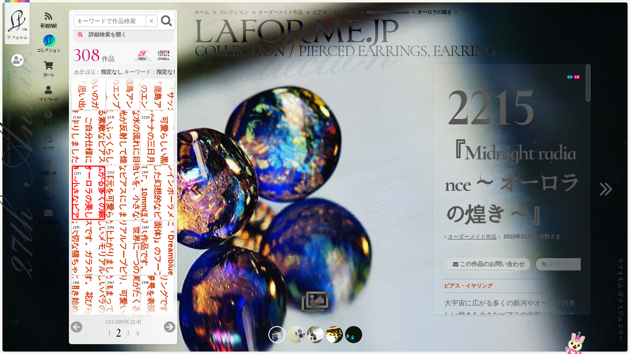

--- FILE ---
content_type: text/html; charset=UTF-8
request_url: https://www.laforme.jp/products/item.php?product_id=2215
body_size: 58552
content:
<!DOCTYPE html>
<html lang="ja" class="no-js">
<head>
<!-- Google tag (gtag.js) -->
<script async src="https://www.googletagmanager.com/gtag/js?id=G-XL1YZTE16K"></script>
<script>
  window.dataLayer = window.dataLayer || [];
  function gtag(){dataLayer.push(arguments);}
  gtag('js', new Date());

  gtag('config', 'G-XL1YZTE16K');
</script>
<meta charset="UTF-8" />
<meta http-equiv="subject" content="創作オリジナルガラスジュエリー、ガラスアクセサリーのオーダーメイド製作・販売" />
<meta name="description" content="ラフォルムオリジナルガラスジュエリー&amp;アクセサリーをご紹介。" />
<meta name="keywords" content="オリジナル,ハンドメイド,世界にひとつ,ジュエリー,ギャラリー,ショッピング,カスタマイズ,高級,アクセサリー,硝子,オーダーメイド,オーダーメイド,ラフォルム,ラフォーム,ラフォルメ,ぁふぉｒめ" />
<meta name="viewport" content="width=device-width,initial-scale=1,minimum-scale=1,maximum-scale=2,viewport-fit=cover">
<meta name="format-detection" content="telephone=no">
<meta name="facebook-domain-verification" content="i3oiwrqridoyw2q8psc8dnhiaojux3" />
<meta property="fb:admins" content="670454339638743" />
<meta property="og:locale" content="ja_JP">
<meta property="og:title" content="コレクション | ピアス・イヤリング | Midnight radiance ～ オーロラの煌き ～ - ラフォルム ガラスジュエリー" /> 
<meta property="og:type" content="product" /> 
<meta property="og:url" content="https://www.laforme.jp/products/item.php?product_id=2215" />
<meta property="og:image" content="https://www.laforme.jp/upload/save_image/10051844_5612468d7fbbc.jpg" />
<meta property="og:site_name" content="【La forme】ラフォルム ガラスジュエリー" />
<meta property="og:description" content="ラフォルムオリジナルガラスジュエリー&amp;アクセサリーをご紹介。" />
<meta name="p:domain_verify" content="9889440fb20534189b51d39761195def"/>
<meta name="twitter:card" content="summary" />
<meta name="twitter:site" content="@La_forme" />
<meta name="twitter:url" content="https://www.laforme.jp/products/item.php?product_id=2215" />
<meta name="twitter:title" content="『Midnight radiance ～ オーロラの煌き ～』#ラフォルム ガラスジュエリー #無限のフォルム #ガラスアクセサリー" />
<meta name="twitter:description" content="ラフォルムオリジナルガラスジュエリー&amp;アクセサリーをご紹介。" />
<meta name="twitter:image" content="https://www.laforme.jp/upload/save_image/10051844_5612468d7fbbc.jpg">
<link rel="canonical" href="https://www.laforme.jp/products/item.php?product_id=2215" />
<link rel="shortcut icon" href="https://www.laforme.jp/favicon.ico" />
<link rel="apple-touch-icon" href="https://www.laforme.jp/apple-touch-icon.png" />
<link rel="alternate" type="application/rss+xml" title="LAFORME RSS" href="https://www.laforme.jp/rss/" />
<link rel="preconnect" href="https://fonts.gstatic.com">
<link href="https://fonts.googleapis.com/css2?family=Noto+Serif+JP:wght@400&display=swap" rel="stylesheet">
<meta name="p:domain_verify" content="788f15da47c04b2661992eb352507d8c"/>
<meta name="google-site-verification" content="ZtcmTR0pc8-n3aGQpVWufdRUBzTDr50L5i0wH9WwqSY" />
     <link rel="stylesheet" rel="preload prefetch" href="//use.fontawesome.com/releases/v5.12.0/css/all.css">
    <link rel="stylesheet" rel="preload prefetch" href="https://fonts.googleapis.com/css?family=Cormorant+Infant:400,700">
    <link rel="stylesheet" rel="preload prefetch" href="https://fonts.googleapis.com/earlyaccess/sawarabimincho.css">
    <style>
@font-face{
    font-family:'GeosansLightRegular';
    src:url('/ud/packages/default/font/geosanslight-webfont.eot');
    src:url('/ud/packages/default/font/geosanslight-webfont.eot?#iefix') format('embedded-opentype'),
    url('/ud/packages/default/font/geosanslight-webfont.woff') format('woff'),
    url('/ud/packages/default/font/geosanslight-webfont.ttf') format('truetype'),
    url('/ud/packages/default/font/geosanslight-webfont.svg#GeosansLightRegular') format('svg');
    font-weight:normal;font-style:normal;
    font-display: swap;
}
@font-face{
    font-family:'KlillRegular';
    src:url('/ud/packages/default/font/klill-light-webfont.eot');
    src:url('/ud/packages/default/font/klill-light-webfont.eot?#iefix') format('embedded-opentype'),
    url('/ud/packages/default/font/klill-light-webfont.woff') format('woff'),
    url('/ud/packages/default/font/klill-light-webfont.ttf') format('truetype'),
    url('/ud/packages/default/font/klill-light-webfont.svg#KlillRegular') format('svg');
    font-weight:normal;font-style:normal;
    font-display: swap;
}
@font-face{
    font-family:'chocolateboxregular';
    src:url('/ud/packages/default/font/c_box-webfont.eot');
    src:url('/ud/packages/default/font/c_box-webfont.eot?#iefix') format('embedded-opentype'),
    url('/ud/packages/default/font/c_box-webfont.woff') format('woff'),
    url('/ud/packages/default/font/c_box-webfont.ttf') format('truetype'),
    url('/ud/packages/default/font/c_box-webfont.svg#chocolateboxregular') format('svg');
    font-weight:normal;font-style:normal;
    font-display: swap;
}
@font-face{
    font-family:'exmouthregular';
    src:url('/ud/packages/default/font/exmouth_-webfont.eot');
    src:url('/ud/packages/default/font/exmouth_-webfont.eot?#iefix') format('embedded-opentype'),
    url('/ud/packages/default/font/exmouth_-webfont.woff') format('woff'),
    url('/ud/packages/default/font/exmouth_-webfont.ttf') format('truetype'),
    url('/ud/packages/default/font/exmouth_-webfont.svg#exmouthregular') format('svg');
    font-weight:normal;font-style:normal;
    font-display: swap;
}
    </style>
    <link rel="stylesheet" href="/ud/css/common_pc.css" media="all" />
<script src="/ud/packages/default/js/js.js"></script>
<script src="https://ajax.googleapis.com/ajax/libs/jquery/2.2.4/jquery.min.js"></script>
<script src="/ud/packages/default/js/jquerycustom.js"></script>

<script>
$(function(){
    // ▼スクロールに合わせてコンテンツ切り替え表示
    var topBtn = $('#pagetop');    
    topBtn.hide();
    //スクロールが達したら表示
    $(window).scroll(function () {
        if ($(this).scrollTop() > 80) {
            topBtn.fadeIn();
        } else {
            topBtn.fadeOut();
        }
    });
    //スクロールしてトップへ
    topBtn.click(function () {
        $('body,html').animate({
            scrollTop:$('body').offset().top
        }, 1000,"easeOutExpo");
        return false;
    });
});
</script>

<script>	list0 = new Array('選択してください');
	list1 = new Array('選択してください', '');
	lists = new Array(list0,list1);
	val0 = new Array('');
	val1 = new Array('', '0');
	vals = new Array(val0,val1);
</script>                                                                                                                                <title>【La forme】 Midnight radiance ～ オーロラの煌き ～ |     ピアス・イヤリング|     全ての作品 | コレクション - ラフォルム ガラスジュエリー
</title>
    <!-- Facebook Pixel Code -->
<script>
!function(f,b,e,v,n,t,s)
{if(f.fbq)return;n=f.fbq=function(){n.callMethod?
n.callMethod.apply(n,arguments):n.queue.push(arguments)};
if(!f._fbq)f._fbq=n;n.push=n;n.loaded=!0;n.version='2.0';
n.queue=[];t=b.createElement(e);t.async=!0;
t.src=v;s=b.getElementsByTagName(e)[0];
s.parentNode.insertBefore(t,s)}(window, document,'script',
'https://connect.facebook.net/en_US/fbevents.js');
fbq('init', '1132138457293471');
fbq('track', 'PageView');
</script>
<noscript><img height="1" width="1" style="display:none"
src="https://www.facebook.com/tr?id=1132138457293471&ev=PageView&noscript=1"
/></noscript>
<!-- End Facebook Pixel Code -->
<!-- Pinterest Tag -->
<script>
!function(e){if(!window.pintrk){window.pintrk = function () {
window.pintrk.queue.push(Array.prototype.slice.call(arguments))};var
  n=window.pintrk;n.queue=[],n.version="3.0";var
  t=document.createElement("script");t.async=!0,t.src=e;var
  r=document.getElementsByTagName("script")[0];
  r.parentNode.insertBefore(t,r)}}("https://s.pinimg.com/ct/core.js");
pintrk('load', '2612424892582', {em: '<user_email_address>'});
pintrk('page');
</script>
<noscript>
<img height="1" width="1" style="display:none;" alt=""
  src="https://ct.pinterest.com/v3/?event=init&tid=2612424892582&pd[em]=<hashed_email_address>&noscript=1" />
</noscript>
<!-- end Pinterest Tag -->
</head>

<body
 id="pid_collection" class="LC_Page_Products_Item itempage 
listpage  normal_collection "
 ua="pc"
>


<div id="distance"></div>
<div id="basecontainer" ontouchstart="" class="animsition" data-animsition-in="fade-in" data-animsition-out="fade-out">
<span id="top"></span>
		<div id="maincontainer">
	<div id="maincontainer_bg"></div>
		<div id="fadeoutcontainer" class="none opacity90"><span></span></div>
	<div id="logobgj"></div>
	<div id="logobgb"></div>
<div id="maincontainer_url">laforme.jp</div>
  
        <div id="anniversarymark"></div>

				<header id="header">
			<h1 title="ラフォルム ガラスジュエリー"><a href="https://www.laforme.jp/" class="radius3 shadow"><em>【ラフォルム ガラスジュエリー】ラフォルム ガラスジュエリー</em></a></h1>
			<div id="summary"><span>高級輸入ガラスを素材としたオリジナルガラスアクセサリー、ガラスジュエリーの制作販売と委託作品の販売。</span></div>



		</header>
					<script>
// 前後商品リンク
function ProductPager() {
    this.allProducts = [];
    this.pageProducts = [];
    // 遷移範囲を商品一覧部に表示中の商品に限定するか
    this.limitPage = false;
    this.currentProductId = null;
    this.redraw = function() {
        $('#product_prev').hide();
        $('#product_next').hide();

        var targetProducts = (this.limitPage) ? this.pageProducts : this.allProducts;
        var pos = targetProducts.indexOf(this.currentProductId);
        if (pos == -1) return;

        var prev_product_id = targetProducts[pos - 1];
        if (prev_product_id !== undefined) {
            $('#product_prev').show();
            $('#product_prev a')
                .attr('href', '?product_id=' + prev_product_id)
                .attr('product_id', prev_product_id);
        }

        var next_product_id = targetProducts[pos + 1];
        if (next_product_id !== undefined) {
            $('#product_next').show();
            $('#product_next a')
                .attr('href', '?product_id=' + next_product_id)
                .attr('product_id', next_product_id);
        }
    }
    // IE11 で、通常の pjax ハンドラーが、反映されない不具合の回避
    this.locationReplace = function(srcTag) {
        handleClickDetail(srcTag);

        return true; // 成功
    }
}
var productPager = new ProductPager();

function ModalDetail() {
    arguments.callee.list_title;

    this.do = function() {
        document.title = $("#title_for_ajax").text();
    }
}
var modalDetail = new ModalDetail();
</script>

<div id="detail_ajax_base"><hr class="none" /><h5 class="none"><span>作品詳細</span></h5><main id="item_column_main_container"><a id="item_column_close"><span>一覧へ</span></a><div id="pankuzu" class="scroll">		<dl itemscope itemtype="http://schema.org/BreadcrumbList">
			<dt>現在位置 :</dt>
			<dd id="home2" itemprop="itemListElement" itemscope itemtype="http://schema.org/ListItem"><a itemprop="item" href="https://www.laforme.jp/"><span itemprop="name">ホーム</span></a><meta itemprop="position" content="1" /></dd>
			<dd itemprop="itemListElement" itemscope itemtype="http://schema.org/ListItem"><a itemprop="item" href="https://www.laforme.jp/collection_top.php"><span itemprop="name">コレクション</span></a><meta itemprop="position" content="2" /></dd>
			<dd itemprop="itemListElement" itemscope itemtype="http://schema.org/ListItem"><a itemprop="item" href="https://www.laforme.jp/products/item.php?search_limit=1&category_id=0"><span itemprop="name">オーダーメイド作品</span></a><meta itemprop="position" content="3" /></dd>
			<dd><a href="./item.php?search_limit=&category_id=10"><span>ピアス・イヤリング</span></a></dd>
			<dd><span>Midnight radiance ～ オーロラの煌き ～</span><meta itemprop="position" content="1" /></dd>
		</dl>
</div><!-- ▼作品詳細ページ・コンテナ --><div id="item_column_bg">&nbsp;</div><div id="itemimgarea_container" class="tglbox"><div id="itemimgarea_togglebtn" class="tip"><span class="tip_contents">写真だけを見る / 戻す</span><script>
const tglbutton = document.getElementById('itemimgarea_togglebtn');
const tglbox = document.getElementById('itemimgarea_container');

tglbutton.addEventListener('click', () => {
  tglbox.classList.toggle('front');
});
</script></div><a id="item_lf_logo" class="shadow radius3" href="/" title="ラフォルム ガラスジュエリー・ホーム"></a><div id="item_lf_hrl" class="opacity50">https://www.laforme.jp/</div><div id="item_logobgj"></div><div id="item_title"><span>Midnight radiance ～ オーロラの煌き ～</span><span id="detail_new_arrProduct_comment1"></span><script>newW("2015/10/05", detail_new_arrProduct_comment1)</script><div id="bg" class="opacity20">&nbsp;</div></div><div id="itemimgarea" class="bx-base" ><ul class="bx-contents no_fade_in"><li><img loading="lazy" src="/upload/save_image/10051844_5612468d7fbbc.jpg" class="cover" alt="Midnight radiance ～ オーロラの煌き ～"><input type="text" class="photourl" value="https://www.laforme.jp/upload/save_image/10051844_5612468d7fbbc.jpg" onclick="this.select(); window.clipboardData.setData('text',this.value);" readonly="readonly" /> </li><li><img loading="lazy" src="/upload/save_image/10051844_56124697bbc8c.jpg" class="cover" alt="Midnight radiance ～ オーロラの煌き ～ ラフォルム ガラスジュエリー ガラスアクセサリー"><input type="text" class="photourl" value="https://www.laforme.jp/upload/save_image/10051844_56124697bbc8c.jpg" onclick="this.select(); window.clipboardData.setData('text',this.value);" readonly="readonly" /> </li><li><img loading="lazy" src="/upload/save_image/10051845_561246a32b9b2.jpg" class="cover" alt="Midnight radiance ～ オーロラの煌き ～ ラフォルム ガラスジュエリー ガラスアクセサリー"><input type="text" class="photourl" value="https://www.laforme.jp/upload/save_image/10051845_561246a32b9b2.jpg" onclick="this.select(); window.clipboardData.setData('text',this.value);" readonly="readonly" /> </li><li><img loading="lazy" src="/upload/save_image/10051845_561246abc8f78.jpg" class="cover" alt="Midnight radiance ～ オーロラの煌き ～ ラフォルム ガラスジュエリー ガラスアクセサリー"><input type="text" class="photourl" value="https://www.laforme.jp/upload/save_image/10051845_561246abc8f78.jpg" onclick="this.select(); window.clipboardData.setData('text',this.value);" readonly="readonly" /> </li><li><img loading="lazy" src="/upload/save_image/10051845_561246b3e1fa2.jpg" class="cover" alt="Midnight radiance ～ オーロラの煌き ～ ラフォルム ガラスジュエリー ガラスアクセサリー"><input type="text" class="photourl" value="https://www.laforme.jp/upload/save_image/10051845_561246b3e1fa2.jpg" onclick="this.select(); window.clipboardData.setData('text',this.value);" readonly="readonly" /> </li></ul></div><ul id="col_subimage"><li class="tip"><a data-slide-index="0" href=""><img loading="lazy" src="/upload/save_image/10051844_5612468d7fbbc.jpg" class="cover" alt="Midnight radiance ～ オーロラの煌き ～ ラフォルム ガラスジュエリー ガラスアクセサリー" fetchpriority="high"><span class="tip_contents">『Midnight radiance ～ オーロラの煌き ～』</span></a></li><li class="tip"><a data-slide-index="1" href=""><img loading="lazy" src="/upload/save_image/10051844_56124697bbc8c.jpg" class="cover" alt="Midnight radiance ～ オーロラの煌き ～ ブルーベースをベースに美しい様々の煌きをクリアーで包み込みました。 ラフォルム ガラスジュエリー ガラスアクセサリー" fetchpriority ="low"><span class="tip_contents">ブルーベースをベースに美しい様々の煌きをクリアーで包み込みました。</span></a></li><li class="tip"><a data-slide-index="2" href=""><img loading="lazy" src="/upload/save_image/10051845_561246a32b9b2.jpg" class="cover" alt="Midnight radiance ～ オーロラの煌き ～ 煌きの色合いなど、見る角度で違った雰囲気でご覧いただけます。 ラフォルム ガラスジュエリー ガラスアクセサリー" fetchpriority ="low"><span class="tip_contents">煌きの色合いなど、見る角度で違った雰囲気でご覧いただけます。</span></a></li><li class="tip"><a data-slide-index="3" href=""><img loading="lazy" src="/upload/save_image/10051845_561246abc8f78.jpg" class="cover" alt="Midnight radiance ～ オーロラの煌き ～ 神秘的で素敵なピアスです。 ラフォルム ガラスジュエリー ガラスアクセサリー" fetchpriority ="low"><span class="tip_contents">神秘的で素敵なピアスです。</span></a></li><li class="tip"><a data-slide-index="4" href=""><img loading="lazy" src="/upload/save_image/10051845_561246b3e1fa2.jpg" class="cover" alt="Midnight radiance ～ オーロラの煌き ～ 暗闇では神秘的な光を放ちます。 ラフォルム ガラスジュエリー ガラスアクセサリー" fetchpriority ="low"><span class="tip_contents">暗闇では神秘的な光を放ちます。</span></a></li></ul></div><div id="item_column" class="scroll"><div id="item_detailarea"><dl><dt>作品名：</dt><dd class="first"><ul id="op_disp_d" class="clear"> <li id="op_lame" class="radius3 tip"><span class="tip_contents">ラメ（イリデセント）</span></li> <li id="op_chikko" class="radius3 tip"><span class="tip_contents">蓄光</span></li></ul><span class="title"><span class="pid">2215</span>『Midnight radiance ～ オーロラの煌き ～』</span><br /><span class="mini"><a href="/products/item.php?search_limit=1">オーダーメイド作品</a>： 2015年10月頃 <b>河野さま</b></span><!-- ▼ボタンエリア --><hr class="none" /><h5 class="none"><span>ボタンエリア</span></h5><ul id="d_btn_area" class="scroll"><li id="contact" class="tip"><form method="post" action="https://www.laforme.jp/contact/" name="contact"><input type="hidden" name="products_name" value="Midnight radiance ～ オーロラの煌き ～" /><input type="hidden" name="c_url" value="https://www.laforme.jp/products/item.php?product_id=2215" /><i class="fa fa-envelope"></i><a href="javascript:document.contact.submit();">この作品のお問い合わせ<span class="tip_contents">ご注文方法がわからない方もこちらからどうぞ。</span></a></form></li><li id="review_btn" class="tip"><i class="fa fa-comments"></i><a href="javascript:setVisible('review','true')">レビューを見る・書く [1]<span class="tip_contents">この作品に寄せられたご意見・ご感想を見たり、書き込むことが出来ます。</span></a></li><li id="favorite_off" class="tip"><i class="fa fa-bookmark"></i><span><strike>ウィッシュリスト</strike><span class="tip_contents">ウィッシュリストをご利用されたい方は、ログインしてください。</span></span></ul><!-- ▲ボタンエリア --><ul id="detail_btn"><li><a href="javascript:setVisible('detailblock','true')"><img loading="lazy" src="/ud/packages/default/img/products/det_off.png" width="120" height="120"></a></li></ul></dd><dt>カテゴリー：</dt><dd class="mini"><a href="/products/item.php?category_id=10">ピアス・イヤリング</a></dd><dt>コメント：</dt><dd><span class="designer"></span>大宇宙に広がる多くの銀河やオーロラの美しい煌きを小さなピアスの内部に表現しました。光の当たり方で様々な美しい雰囲気の煌きをお楽しみいただけそうです。神秘的な素敵なピアスに仕上がりました。末永くご愛用いただけましたら作り手といたしましても大変嬉しいです。</dd><dt>仕様：</dt><dd class="mini">作品ID：2215 / 作品コード：151005-100802<input type="hidden" name="point_value" value="90" /><input type="hidden" name="point" value="90" /><br />アメリカンガラス<input type="hidden" name="op_glassk" value="アメリカンガラス" /> /約10×10mm /青紫系 /イリデセント（ラメ）加工 / 蓄光加工 / キャッチ式ピアス金具 チタン製   /-<br><br>⇒ チェーン、金具パーツは当店でお似合いのものをお付けしておりますが、別途ご希望のものをお付けすることも可能です。</dd><dt>ソーシャル：</dt><dd><ul id="snsarea"><li class="no_fade_in"><a href="https://twitter.com/share?ref_src=twsrc%5Etfw" class="twitter-share-button" data-text="『Midnight radiance ～ オーロラの煌き ～』大宇宙に広がる多くの銀河やオーロラの美しい煌きを小さなピアスの内部に表現しました。光の当たり方で様々な美しい雰囲気の煌きをお楽しみいただけそうです。神秘的な素敵なピアスに仕上がりました。末永くご愛用いただけましたら作り手といたしましても大変嬉しいです。"data-hashtags="ハンドメイド好きさんと繋がりたい,無限のフォルム,ガラスアクセサリー,ラフォルムガラスジュエリー"data-url="https://www.laforme.jp/products/item.php?product_id=2215"data-show-count="false">Tweet</a></li><li class="no_fade_in"><div class="fb-share-button" data-href="https://www.laforme.jp/products/item.php?product_id=2215" data-layout="button" data-size="small"><a target="_blank" href="https://www.facebook.com/sharer/sharer.php?u=https%3A%2F%2Fwww.laforme.jp%2F&amp;src=sdkpreparse" class="fb-xfbml-parse-ignore">シェア</a></div></li><li class="no_fade_in"><a data-pin-do="buttonBookmark" href="https://www.pinterest.com/pin/create/button/"></a> </li></ul><input type="text" value="https://www.laforme.jp/products/item.php?product_id=2215" onclick="this.select(); clipboardData.setData('text',this.value)" readonly="readonly" /></dd><dt>制作：</dt><dd class="mini align_right opacity50">Produced by <em>La forme</em></dd></dl></div><!-- ▼説明・カスタマイズ ━━━━━━━━━━━━━━━━━━━ --><div id="detailblock"><div><span id="db_c" class="close_corner" onclick="javascript:setVisible('detailblock','true'); javascript:setVisible('detailblock_background','true');" onfocus="this.blur()">×</span><form method="post" name="form1" id="form1" action="https://www.laforme.jp/estimate/" enctype="multipart/form-data"><input type="hidden" name="mode" value="estimate" /><input type="hidden" name="products_photo" value="10051844_5612468d7fbbc.jpg"><input type="hidden" name="products_name" value="Midnight radiance ～ オーロラの煌き ～" /><input type="hidden" name="c_url" value="https://www.laforme.jp/products/item.php?product_id=2215" /><input type="hidden" name="product_id" value="2215" /><input type="hidden" name="category_id" value="10" /><input type="hidden" name="favorite_product_id" value="" /><input type="hidden" name="point_value" value="90" /><input type="hidden" name="point" value="90" /><input type="hidden" name="op_glassk" value="アメリカンガラス" /><div id="useragent"></div><h4 id="buy_trigger_cus"><span>お問い合わせ</span></h4><!-- ▼お見積りの前に --><div id="before_proceeding" class="radius5 shadow"><a href="javascript:setVisible('detailblock','true')" class="close_corner">閉じる</a><div class="scroll"><p class="pikapika"><strong>お問い合わせの前に</strong></p><p>このたびは、作品をご覧いただきありがとうございます。</p><p>こちらの<strong>『Midnight radiance ～ オーロラの煌き ～』</strong>は、過去に実際のお客様（河野さま）からご依頼をいただき、大切な想いを込めて制作した<strong>世界にひとつのオーダーメイド作品</strong>です。</p><p>作品にはそれぞれ<strong>ご依頼主さまだけの大切な物語や想い、背景</strong>がございます。そのため、ラフォルムではオーダーメイド作品の価格表示つきまして<span style="color:red;">プライバシー保護の観点から表示方法を工夫</span>しております。ご依頼主さまの想いを大切にしながら、次にこの作品をご覧になる方にも、その温もりや世界観がそっと届くことを願っております。</p><hr><p>この作品にご興味をお持ちいただけた場合、<strong>あなただけのカスタマイズを加えたオリジナル仕様で、お問い合わせ・ご注文が可能</strong>です。サイト上で<strong>カスタマイズ後の価格を自動計算し、瞬時に「価格のめやす」を表示</strong>いたします。</p><div class="borderbox radius5" style="margin:1.5em 0;padding:1em;"><p><strong>・基本単価：</strong>ガラス部分を単色、オプション無しでお作りした場合の価格</p><p><strong>・有料OP合計：</strong>ラメ・ダイクロガラス・アイスロック加工など、ガラスに彩りを加える「カスタマイズ追加料金」</p><p><strong>・「合計価格」:</strong> 基本価格+オプション価格を合算した作品価格</p><span class="mini">送料や輸送時の補償料などは別途お見積りいたします。 / 想いが強く反映され再び再現が難しいご依頼作品、一点制作の大作や地金相場に左右されるもの、ご依頼主の方お手持ちの品を活用したアレンジ。このような作品については「ASK（価格表示なし）」とさせていただいております。</span></div><p>サイト上での自動見積りはあくまでも参考価格です。素材の高騰などでも上がっていることもあります。実際のご希望内容に応じて後ほど正式なお見積りをご案内いたします。まずは どうぞお気軽にご相談ください。</p><p><strong>あなたの想いに寄り添いながら、世界にひとつ、あなただけのオリジナル作品</strong>をご一緒にお作りできましたら幸いです。</p><div><span class="button"><a href="javascript:setVisible('before_proceeding','true');javascript:setVisible('customize_and_detail','true');" class="b_red radius5 box150"><span>OK（次の画面を表示する）</span></a></span></div></div></div><!-- ▲お見積りの前に --><!-- ▼カスタマイズ/オークション/詳細エリア ここから --><div id="customize_and_detail"  style="display:none;" ><!-- ▼カスタマイズエリア --><p>いずれかをお選びください。</p><ul id="howtobuy"><li id="howtobuyicon_1" class="radius5"><label for="howtobuy_1"><i class="fa fa-shopping-bag"></i><input type="radio" name="howtobuy" id="howtobuy_1" onclick="document.getElementById('cover_cusarea').style.display = 'block'; document.getElementById('cartin_NoChange').style.display = 'block'; document.getElementById('cartin_Memorial').style.display = 'none'; document.getElementById('cartin_Gift').style.display = 'none'; document.getElementById('pa_hidden').style.display = 'none';" checked="selected" /><span class="title"><b>基本仕様</b></span><span class="mini">基本仕様のままで。</span></label></li><li id="howtobuyicon_2" class="radius5"><label for="howtobuy_2"><i class="fa fa-gift"></i><input type="radio" name="howtobuy" id="howtobuy_2" onclick="document.getElementById('cover_cusarea').style.display = 'block'; document.getElementById('cartin_NoChange').style.display = 'none'; document.getElementById('cartin_Memorial').style.display = 'none'; document.getElementById('cartin_Gift').style.display = 'block'; document.getElementById('pa_hidden').style.display = 'none';" /><span class="title"><b>＋ギフト・ラッピング</b></span><span class="mini">基本仕様に加えて。</span></label></li><li id="howtobuyicon_3" class="radius5"><label for="howtobuy_3"><div><i class="fa fa-heart"></i><i class="fa fa-heart"></i><i class="fa fa-heart"></i><i class="fa fa-heart"></i></div><input type="radio" name="howtobuy" id="howtobuy_3" onclick="document.getElementById('cover_cusarea').style.display = 'block'; document.getElementById('cartin_NoChange').style.display = 'none'; document.getElementById('cartin_Memorial').style.display = 'block'; document.getElementById('cartin_Gift').style.display = 'none'; document.getElementById('pa_hidden').style.display = 'none';" /><span class="title"><b>＋メモリアル封入加工</b></span><span class="mini">基本仕様に加えて。</span></label></li><li id="howtobuyicon_4" class="radius5"><label for="howtobuy_4"><i class="fa fa-cog"></i><input type="radio" name="howtobuy" id="howtobuy_4" onclick="document.getElementById('cover_cusarea').style.display = 'none'; document.getElementById('cartin_NoChange').style.display = 'none'; document.getElementById('cartin_Memorial').style.display = 'none'; document.getElementById('cartin_Gift').style.display = 'none'; document.getElementById('pa_hidden').style.display = 'block';" /><span class="title"><b>カスタマイズ</b></span><span class="mini">ご自分だけの仕様で。</span></label></li></ul><div id="cover_cusarea" class="opacity90 radius5"><div id="bg">このエリアは<b onclick="document.getElementById('cover_cusarea').style.display = 'none'; document.getElementById('cartin_NoChange').style.display = 'none'; document.getElementById('cartin_Memorial').style.display = 'none'; document.getElementById('cartin_Gift').style.display = 'none'; document.getElementById('pa_hidden').style.display = 'block';"><label for="howtobuy_4" style="cursor:pointer;"><img loading="lazy" src="/ud/packages/default/img/products/customizeicon.gif" style="margin:-2px 3px 0 3px;" />カスタマイズ</label></b>をクリックすると表示されます。<br />基本仕様のままの場合、カスタマイズの必要はありません。</div></div><div id="cus_area" class="radius5"><div id="img_remarks">※イラストはこのタイプの代表的なフォルムです。</div><input type="hidden" name="op_kinds_np" value="" /><input type="hidden" name="op_kinds_r" value="" /><input type="hidden" name="op_kinds_pe" value="ピアス・イヤリング" /><input type="hidden" name="op_kinds_objet" value="" /><input type="hidden" name="op_kinds_bra" value="" /><input type="hidden" name="op_kinds_obi" value="" /><input type="hidden" name="op_kinds_ka" value="" /><input type="hidden" name="op_kinds_nk" value="" /><input type="hidden" name="op_kinds_key" value="" /><input type="hidden" name="op_kinds_bro" value="" /><div id="cusimg_pe" class="cusimg"></div><fieldset id="hanrei" class="radius5"><legend class="mini radius5">凡例</legend><ul><li id="opt_a" class="mini tip"><span class="bg"></span>未選択<span class="tip_contents">選択されていない項目です。</span></li><li id="opt_b" class="mini tip"><span class="bg"></span>選択<span class="tip_contents">現在選択中の項目です。</span></li><li id="opt_c" class="mini tip"><span class="bg"></span>初期設定OP(有色)<span class="tip_contents">初期設定されているオプションです。</span></li><li id="opt_d" class="mini tip"><span class="bg"></span>目印設定中<span class="tip_contents">任意であなたが目印（チェックマーク）をつけた項目です。<br />（※カスタマイズの際などにご利用ください。）</span></li><li id="opt_e" class="mini tip"><span class="bg"></span>有料OP<span class="tip_contents">指定すると価格が増減する有料オプションです。</span></li><li id="opt_f" class="mini tip"><span class="bg"></span>制限中<span class="tip_contents">現在設定できないオプションです。</span></li></ul></fieldset><dl><dt id="cus_image" class=" tip"><span class="c_name tip_contents"><b>作品イメージ</b></span></dt><dd class="radius5"><span class="dd_title radius3">作品イメージ</span><span class="close_corner close" onfocus="this.blur()">×</span><div class="scroll"><textarea name="op_itemimage" ></textarea></div><span class="check_btn tip"><span class="name">目印を付ける</span><span class="tip_contents">任意で目印（赤いチェックマーク）を付けられます。<br />カスタマイズの確認のため等にご活用ください。</span></span><span class="button okbtn"><span class="b_gray radius5">OK</span></span><span class="help_btn questionmark tip"><span class="tip_contents">「<b>ヘルプ</b>」表示/非表示切り替えボタン。</span></span><div class="help"><p>・ 制作したい作品のフォルムやイメージ・ご希望を出来るだけ詳しくお書きください。</p></div>　　　　</dd><dt id="cus_itemkinds" class=" tip"><span class="c_name tip_contents"><b>ご希望の種類</b></span></dt><dd class="radius5"><span class="dd_title radius3">ご希望の種類</span><span class="close_corner close" onfocus="this.blur()">×</span><div class="scroll"><select name="op_itemkinds"><option value="" selected>■選択してください</option><option value="ネックレス・ペンダント">ネックレス・ペンダント</option><option value="指輪・リング">指輪・リング</option><option value="ピアス・イヤリング">ピアス・イヤリング</option><option value="オブジェ">オブジェ</option><option value="ネクタイピン">ネクタイピン</option><option value="ブローチ">ブローチ</option><option value="ブレスレット">ブレスレット</option><option value="ネクタイピン・ブローチ">ネクタイピン・ブローチ</option><option value="髪留め・帯留め">髪留め・帯留め</option><option value="その他のアクセサリーなど">その他のアクセサリーなど</option></select></div><span class="check_btn tip"><span class="name">目印を付ける</span><span class="tip_contents">任意で目印（赤いチェックマーク）を付けられます。<br />カスタマイズの確認のため等にご活用ください。</span></span><span class="button okbtn"><span class="b_gray radius5">OK</span></span><span class="help_btn questionmark tip"><span class="tip_contents">「<b>ヘルプ</b>」表示/非表示切り替えボタン。</span></span><div class="help"><p>・ ご希望のアクセサリーの種類をお知らせください。</p></div></dd><dt id="cus_url" class="tip"><span class="c_name tip_contents"><b>参考URL</b></span></dt><dd class="radius5"><span class="dd_title radius3">参考URL</span><span class="close_corner close" onfocus="this.blur()">×</span><div class="scroll"><textarea name="op_url" id="cus_url_textarea"></textarea></div><span class="check_btn tip"><span class="name">目印を付ける</span><span class="tip_contents">任意で目印（赤いチェックマーク）を付けられます。<br />カスタマイズの確認のため等にご活用ください。</span></span><span class="button okbtn"><span class="b_gray radius5">OK</span></span><span class="help_btn questionmark tip"><span class="tip_contents">「<b>ヘルプ</b>」表示/非表示切り替えボタン。</span></span><div class="help"><p>・ 当サイト内で参考にされている作品や参考にされたサイトや画像などがありましたら、そのURLをお知らせください。</p></div></dd><dt id="cus_temp" class="tip"><span class="c_name tip_contents"><b>添付ファイル</b></span></dt><dd class="radius5"><span class="dd_title radius3">添付ファイル</span><span class="close_corner close" onfocus="this.blur()">×</span><div class="scroll"><!-- ▼添付ファイル入力エラー時も維持(2010/01) --><!-- ▲添付ファイル入力エラー時も維持(2010/01) --><input type="file" name="uploadfile" id="uploadfile" size="30" class="box50" style="" value="" /><br /><span class="mini attention">※ファイル名は必ず半角英数字でお送りください。</span></div><span class="check_btn tip"><span class="name">目印を付ける</span><span class="tip_contents">任意で目印（赤いチェックマーク）を付けられます。<br />カスタマイズの確認のため等にご活用ください。</span></span><span class="button okbtn"><span class="b_gray radius5">OK</span></span><span class="help_btn questionmark tip"><span class="tip_contents">「<b>ヘルプ</b>」表示/非表示切り替えボタン。</span></span><div class="help"><p>・ 作品のイメージイラストや、参考画像などがありましたらお送りください。</p><p>・ 正常に送れない場合や多くの画像をお送りいただく場合には、<a href="mailto:%69%6e%66%6f%40%6c%61%66%6f%72%6d%65%2e%6a%70">info@laforme.jp</a> より画像を添付してお送りください。</p><p>・ 必ず半角英数字のファイル名でお送りください。</p><p>・ 一部ファイル形式には対応しておりません。</p></div></dd><dt id="cus_yosan" class="tip"><span class="c_name tip_contents"><b>ご予算</b></span></dt><dd class="radius5"><span class="dd_title radius3">ご予算</span><span class="close_corner close" onfocus="this.blur()">×</span><div class="scroll"><ul><li><input type="radio" name="op_yosan" id="op_yosan_off" value="なし" onclick="this.form.op_yosan_jogen.disabled = true; this.form.op_yosan_jogen.value = '';" checked="checked" /><label for="op_yosan_off"><span><b>なし</b></span></label></li><li><input type="radio" name="op_yosan" id="op_yosan_on" value="あり" onclick="this.form.op_yosan_jogen.disabled = false;" /><label for="op_yosan_on"><span><b>あり</b></span></label></li></ul><select name="op_yosan_jogen" disabled="disabled"><option value="" selected>■選択してください</option><option value="おまかせ">おまかせ</option><option value="5000円まで">～5000円まで</option><option value="7000円まで">～7000円まで</option><option value="10000円まで">～10000円まで</option><option value="15000円まで">～15000円まで</option><option value="20000円まで">～20000円まで</option><option value="30000円まで">～30000円まで</option><option value="50000円まで">～50000円まで</option><option value="80000円まで">～80000円まで</option><option value="100000円まで">～100000円まで</option><option value="100000円以上">100000円以上</option></select></div><span class="check_btn tip"><span class="name">目印を付ける</span><span class="tip_contents">任意で目印（赤いチェックマーク）を付けられます。<br />カスタマイズの確認のため等にご活用ください。</span></span><span class="button okbtn"><span class="b_gray radius5">OK</span></span><span class="help_btn questionmark tip"><span class="tip_contents">「<b>ヘルプ</b>」表示/非表示切り替えボタン。</span></span><div class="help"><p>・ ※ご予算の上限をお選びください。ご予算がおありの場合そちらに沿ってお作りいたします。（※ご注文内容によってはご予算以上の価格になる場合がございます。）お任せいただくことも可能です。</p><p>・ 後ほどお見積もりをお送りいたします。</p></div></dd><dt id="cus_collabo" class="tip"><span class="pay">&nbsp;</span><span class="c_name tip_contents"><b>コラボレーション</b><br />ガラスと金属などを組み合わせてお作りできます。</span></dt><dd class="radius5"><span class="dd_title radius3">コラボレーション</span><span class="close_corner close" onfocus="this.blur()">×</span><div class="scroll"><ul><li><input type="radio" name="op_collabo" id="op_collabo_off" value="なし" onclick="document.getElementById('op_sel_collabo').innerHTML = ''; this.form.op_collabo_kinds.disabled = true; this.form.op_collabo_img.disabled = true; this.form.op_collabo_img.value = '';" value="なし" checked="checked" /><label for="op_collabo_off"><span><b>なし</b></span></label></li><li><input type="radio" name="op_collabo" id="op_collabo_on" value="あり" onclick="document.getElementById('op_sel_collabo').innerHTML = '『コラボレーション』'; this.form.op_collabo_kinds.disabled = false; this.form.op_collabo_img.disabled = false;" /><label for="op_collabo_on"><span><b>あり</b>（＋ASK円）</span></label></li></ul><select name="op_collabo_kinds" id="op_collabo_kinds" disabled="disabled"><option value="">■コラボする素材を選択してください</option><option value="Silver925">Silver925</option><option value="プラチナ">プラチナ</option><option value="K18">K18</option><option value="K14">K14</option><option value="K10">K10</option><option value="ホワイトゴールド">ホワイトゴールド</option><option value="真鍮">真鍮</option><option value="その他">その他</option></select><textarea name="op_collabo_img" id="op_collabo_img" disabled="disabled"></textarea><br /><span class="mini">※ガラスと金属（異素材）をどのようにコラボレーションされたいか、ご希望をお知らせください。</span></div><span class="check_btn tip"><span class="name">目印を付ける</span><span class="tip_contents">任意で目印（赤いチェックマーク）を付けられます。<br />カスタマイズの確認のため等にご活用ください。</span></span><span class="button okbtn"><span class="b_gray radius5">OK</span></span><span class="help_btn questionmark tip"><span class="tip_contents">「<b>ヘルプ</b>」表示/非表示切り替えボタン。</span></span><div class="help"><p>・ ガラスと金属などの異素材を組み合わせたコラボレーション作品をお作りできます。一般的なアクセサリーのようにトップの縁をSilver925製の枠で囲んだり、ツタのデザインで包んだりするなどアイデア次第でコラボレーションできます。お気軽にご相談ください。</p><p>・ ご希望をお聞きした後にお見積もりをお知らせいたします。</p></div></dd><dt id="cus_color" class="tip"><span class="la_op"></span><span class="c_name tip_contents"><b>色合い</b><span class="la_op"></span></span></dt><dd><span class="dd_title radius3">色合い</span><span class="close_corner close" onfocus="this.blur()">×</span><div class="scroll" style="position:relative;"><b>▼有彩色</b><ul class="color_addUL"><li id="c_r" class="radius3"><input type="checkbox" name="op_color_r" value="赤系" id="color_red"  /><label for="color_red" class="tip"><span class="tip_contents">赤系</span></label></li><li id="c_o" class="radius3"><input type="checkbox" name="op_color_o" value="オレンジ系" id="color_orange"  /><label for="color_orange" class="tip"><span class="tip_contents">オレンジ系</span></label></li><li id="c_y" class="radius3"><input type="checkbox" name="op_color_y" value="黄色系" id="color_yellow"  /><label for="color_yellow" class="tip"><span class="tip_contents">黄色系</span></label></li><li id="c_yg" class="radius3"><input type="checkbox" name="op_color_yg" value="黄緑系" id="color_yellowgreen"  /><label for="color_yellowgreen" class="tip"><span class="tip_contents">黄緑系</span></label></li><li id="c_g" class="radius3"><input type="checkbox" name="op_color_g" value="緑系" id="color_green"  /><label for="color_green" class="tip"><span class="tip_contents">緑系</span></label></li><li id="c_bg" class="radius3"><input type="checkbox" name="op_color_bg" value="青緑系" id="color_bluegreen"  /><label for="color_bluegreen" class="tip"><span class="tip_contents">青緑系</span></label></li><li id="c_b" class="radius3"><input type="checkbox" name="op_color_b" value="青系" id="color_blue"  /><label for="color_blue" class="tip"><span class="tip_contents">青系</span></label></li><li id="c_bp" class="radius3"><input type="checkbox" name="op_color_bp" value="青紫系" id="color_purpleblue" checked="checked"  /><label for="color_purpleblue" class="tip"><span class="tip_contents">青紫系</span></label></li><li id="c_p" class="radius3"><input type="checkbox" name="op_color_p" value="紫系" id="color_purple"  /><label for="color_purple" class="tip"><span class="tip_contents">紫系</span></label></li><li id="c_rp" class="radius3"><input type="checkbox" name="op_color_rp" value="赤紫系" id="color_redpurple"  /><label for="color_redpurple" class="tip"><span class="tip_contents">赤紫系</span></label></li></ul><hr /><b>▼無彩色</b><ul class="color_addUL"><li id="c_blk" class="radius3"><input type="checkbox" name="op_color_blk" value="黒系" id="color_black"  /><label for="color_black" class="tip"><span class="tip_contents">黒系</span></label></li><li id="c_gry" class="radius3"><input type="checkbox" name="op_color_gry" value="グレー系" id="color_gray"  /><label for="color_gray" class="tip"><span class="tip_contents">グレー系</span></label></li><li id="c_w" class="radius3"><input type="checkbox" name="op_color_w" value="白系・透明" id="color_transparent"  /><label for="color_transparent" class="tip"><span class="tip_contents">白系・透明</span></label></li></ul></div><span class="check_btn tip"><span class="name">目印を付ける</span><span class="tip_contents">任意で目印（赤いチェックマーク）を付けられます。<br />カスタマイズの確認のため等にご活用ください。</span></span><span class="button okbtn"><span class="b_gray radius5">OK</span></span><span class="help_btn questionmark tip"><span class="tip_contents">「<b>ヘルプ</b>」表示/非表示切り替えボタン。</span></span><div class="help"><p>・ 素材には「<b>透明色</b>」と「<b>不透明色</b>」があります。通常は透明色の素材を使用いたしますが、もし不透明色のご希望や色の濃淡のご希望などがありましたら、「コメント」よりお知らせください。</p><p>・ 色は複数選択できます。選択された色をどのようにされたいかのご希望は、「模様（柄）」でご指定いただけます。複数選択された場合何かしらの模様加工となりますので「模様」からお好きな方法をご選択ください。</p><p>・ 細かなご指定がない場合には、お任せいただきます。</p><p class="cautionicon">色合いは実際の色合いとは異なります。大体のイメージとしてご覧ください。また、仕入れできない色合いがある場合があります。</p></div></dd><dt id="cus_lame" class="tip bg"><span class="pay">&nbsp;</span><span class="la_op"></span><span class="c_name tip_contents"><b>ラメ（イリデセント）</b><br /><img loading="lazy" src="/ud/packages/default/img/products/op_img_lame.jpg" style="margin:5px 0;"><br /><div style="width:156px;">　ガラスに一緒に混ぜ込むと大変美しくキラキラと輝く魅力的な素材です。ガラスをさらに美しく引き立てます。ラメにはレインボー・ブルー系・ゴールド系・レッド系などいろいろな種類が有ります。 組み合わせて使用することも可能です。</div><span class="la_op"></span></span></dt><dd><span class="dd_title radius3">ラメ（イリデセント）</span><span class="close_corner close" onfocus="this.blur()">×</span><div class="scroll"><ul><li><input type="radio" name="op_lame_price" id="op_lame_off" value="0" onclick="document.getElementById('op_sel_lame').innerHTML = ''; this.form.op_lame_r.disabled = true; this.form.op_lame_g.disabled = true; this.form.op_lame_s.disabled = true; this.form.op_lame_r.checked = ''; this.form.op_lame_g.checked = ''; this.form.op_lame_s.checked = ''; calc();"  /><label for="op_lame_off"><span><b>なし</b>（＋0円）</span></label></li><li><input type="radio" name="op_lame_price" id="op_lame_on" value="1100" onclick="document.getElementById('op_sel_lame').innerHTML = '<span class=tip_contents>ラメ（イリデセント）</span><span class=op></span>'; this.form.op_lame_r.disabled = false; this.form.op_lame_g.disabled = false; this.form.op_lame_s.disabled = false; calc();" checked="checked"  /><label for="op_lame_on"><span><b>あり</b>（＋1,100円）</span></label></li></ul><hr /><ul class="opt"><li id="la_r" class="radius3"><input type="checkbox" name="op_lame_r" id="op_lame_r" value="イリデセント（ラメ）レインボー"  checked="checked"  /><label for="op_lame_r" class="tip"><span class="tip_contents">レインボー</span></label></li><li id="la_g" class="radius3"><input type="checkbox" name="op_lame_g" id="op_lame_g" value="イリデセント（ラメ）ゴールド"  /><label for="op_lame_g" class="tip"><span class="tip_contents">ゴールド</span></label></li><li id="la_s" class="radius3"><input type="checkbox" name="op_lame_s" id="op_lame_s" value="イリデセント（ラメ）シルバー"  /><label for="op_lame_s" class="tip"><span class="tip_contents">シルバー</span></label></li></ul></div><span class="check_btn tip"><span class="name">目印を付ける</span><span class="tip_contents">任意で目印（赤いチェックマーク）を付けられます。<br />カスタマイズの確認のため等にご活用ください。</span></span><span class="button okbtn"><span class="b_gray radius5">OK</span></span><span class="help_btn questionmark tip"><span class="tip_contents">「<b>ヘルプ</b>」表示/非表示切り替えボタン。</span></span><div class="help"><p>・ 写真は一般的なイメージです。実際の色合いと異なることがあります。</p><p>・ ラメはガラスの種類により使えない場合もあります。基本的にベネチアンガラス（ミルフィオリなど）と同時使用できません。</p><p>・ ラメの種類のご指定が無い場合は、お任せいただきます。</p></div></dd><dt id="cus_haku" class="tip"><span class="pay">&nbsp;</span><span class="c_name tip_contents"><b>箔</b><br /><img loading="lazy" src="/ud/packages/default/img/products/op_img_haku.jpg" style="margin:5px 0;"><br /><div style="width:156px;">　まるで雪が舞っているような幻想的なイメージになります。</div></span></dt><dd><span class="dd_title radius3">箔</span><span class="close_corner close" onfocus="this.blur()">×</span><div class="scroll"><ul><li><input type="radio" name="op_haku_price" id="op_haku_off" value="0" onclick="document.getElementById('op_sel_haku').innerHTML = ''; this.form.op_haku_g.disabled = true; this.form.op_haku_s.disabled = true; this.form.op_haku_g.checked = ''; this.form.op_haku_s.checked = ''; calc();" checked="checked"  /><label for="op_haku_off"><span><b>なし</b>（＋0円）</span></label></li><li><input type="radio" name="op_haku_price" id="op_haku_on" value="880" onclick="document.getElementById('op_sel_haku').innerHTML = '<span class=tip_contents>箔</span><span class=op></span>'; this.form.op_haku_g.disabled = false; this.form.op_haku_s.disabled = false; calc();"  /><label for="op_haku_on"><span><b>あり</b>（＋880円）</span></label></li></ul><hr /><ul class="opt"><li id="ha_g" class="radius3"><input type="checkbox" name="op_haku_g" id="op_haku_g" value="金箔"  disabled="disabled"  /><label for="op_haku_g" class="tip"><span class="tip_contents">金箔</span></label></li><li id="ha_s" class="radius3"><input type="checkbox" name="op_haku_s" id="op_haku_s" value="銀箔"  disabled="disabled"  /><label for="op_haku_s" class="tip"><span class="tip_contents">銀箔</span></label></li></ul></div><span class="check_btn tip"><span class="name">目印を付ける</span><span class="tip_contents">任意で目印（赤いチェックマーク）を付けられます。<br />カスタマイズの確認のため等にご活用ください。</span></span><span class="button okbtn"><span class="b_gray radius5">OK</span></span><span class="help_btn questionmark tip"><span class="tip_contents">「<b>ヘルプ</b>」表示/非表示切り替えボタン。</span></span><div class="help"><p>・ 写真は一般的なイメージです。実際の色合いと異なることがあります。</p><p>・ 高熱に強い『<b>雲母（マイカ）</b>』を使用しています。</p><p>・ ラメに似ていますが、ラメはガラスに溶け込むようになるのに対し、箔は細かな粒状になります。使用すると雪が舞っているようなキラキラ輝くイメージを表現できます。</p><p>・ 箔の種類のご指定が無い場合は、お任せいただきます。</p></div></dd><dt id="cus_di" class="tip"><span class="pay">&nbsp;</span><span class="c_name tip_contents"><b>ダイクロガラス</b><br /><img loading="lazy" src="/ud/packages/default/img/products/op_img_di.jpg" style="margin:5px 0;"><br /><div style="width:156px;">　一見するとラメのように見えますが、見る角度や光の当たり方で、色が虹のように変わって見える不思議な素材です。色の変化は数種類あります。ダイクロ偏光ガラスには初めからラメが入っています。 </div></span></dt><dd><span class="dd_title radius3">ダイクロガラス</span><span class="close_corner close" onfocus="this.blur()">×</span><div class="scroll"><ul><li><input type="radio" name="op_di_price" id="op_di_off" value="0" onclick="document.getElementById('op_sel_di').innerHTML = ''; this.form.op_di_yb.disabled = true; this.form.op_di_mt.disabled = true; this.form.op_di_by.disabled = true; this.form.op_di_lg.disabled = true; this.form.op_di_cc.disabled = true; this.form.op_di_yb.checked = ''; this.form.op_di_mt.checked = ''; this.form.op_di_by.checked = ''; this.form.op_di_lg.checked = ''; this.form.op_di_cc.checked = ''; calc();"  checked="checked"  /><label for="op_di_off"><span><b>なし</b>（＋0円）</span></label></li><li><input type="radio" name="op_di_price" id="op_di_on" value="4840" onclick="document.getElementById('op_sel_di').innerHTML = '<span class=tip_contents>ダイクロガラス</span><span class=op></span>'; this.form.op_di_yb.disabled = false; this.form.op_di_mt.disabled = false; this.form.op_di_by.disabled = false; this.form.op_di_lg.disabled = false; this.form.op_di_cc.disabled = false; calc();"  /><label for="op_di_on"><span><b>あり</b>（＋4,840円）</span></label></li></ul><hr /><ul class="opt"><li id="di_yb" class="radius3"><input type="checkbox" name="op_di_yb" id="op_di_yb" value="DI_YB"  disabled="disabled"  /><label for="op_di_yb" class="tip"><span class="tip_contents">DI_YB（透過色：イエロー・反射色：ブルー）</span></label></li><li id="di_mt" class="radius3"><input type="checkbox" name="op_di_mt" id="op_di_mt" value="DI_MT"  disabled="disabled"  /><label for="op_di_mt" class="tip"><span class="tip_contents">DI_MT（透過色：マゼンタ・反射色：ティールグリーン）</span></label></li><li id="di_by" class="radius3"><input type="checkbox" name="op_di_by" id="op_di_by" value="DI_BY"  disabled="disabled"  /><label for="op_di_by" class="tip"><span class="tip_contents">DI_BY（透過色：ブルー・反射色：イエロー）</span></label></li><li id="di_lg" class="radius3"><input type="checkbox" name="op_di_lg" id="op_di_lg" value="DI_LG"  disabled="disabled"  /><label for="op_di_lg" class="tip"><span class="tip_contents">DI_LG（透過色：ライトブルー・反射色：ゴールド）</span></label></li><li id="di_cc" class="radius3"><input type="checkbox" name="op_di_cc" id="op_di_cc" value="DI_CC"  disabled="disabled"  /><label for="op_di_cc" class="tip"><span class="tip_contents">DI_CC（透過色：シアンブルー・反射色：コパーレッド）</span></label></li></ul></div><span class="check_btn tip"><span class="name">目印を付ける</span><span class="tip_contents">任意で目印（赤いチェックマーク）を付けられます。<br />カスタマイズの確認のため等にご活用ください。</span></span><span class="button okbtn"><span class="b_gray radius5">OK</span></span><span class="help_btn questionmark tip"><span class="tip_contents">「<b>ヘルプ</b>」表示/非表示切り替えボタン。</span></span><div class="help"><p>・ 写真は一般的なイメージです。実際の色合いと異なることがあります。</p><p>・ ダイクロ偏光ガラスは2色が基本色となり、光に反射させた時・透過させた時、また見る角度によって虹の様に色が変わって（偏光して）見えます。基本の2色以外の色にも見えます。</p><p>・ ダイクロ偏光ガラスは基本的に透明色のため、ベースとなっている色に被せるようにお入れします。ベースのガラス色が濃いめの色合いの場合、ダイクロ偏光ガラスの偏光色がわかりづらくなる場合があります。</p><p>・ ダイクロ偏光ガラスの種類を複数使用することは可能ですが、その場合には「マーブル」などの模様加工をさせていただく場合があります。</p></div></dd><dt id="cus_gara" class="tip"><span class="pay">&nbsp;</span><span class="c_name tip_contents"><b>模様（柄）</b><br /><img loading="lazy" src="/ud/packages/default/img/products/op_img_gara.jpg" style="margin:5px 0;"><br /><div style="width:156px;">　マーブル模様、グラデーション模様などガラス表面の特殊な加工をご指定いただけます。</div></span></dt><dd><span class="dd_title radius3">模様（柄）</span><span class="close_corner close" onfocus="this.blur()">×</span><div class="scroll"><ul><li><input type="radio" name="op_gara_price" id="op_gara_off" value="0" onclick="document.getElementById('op_sel_gara').innerHTML = ''; this.form.op_gara_m.disabled = true; this.form.op_gara_g.disabled = true; this.form.op_gara_o.disabled = true; this.form.op_gara_comment.disabled = true; this.form.op_gara_m.checked = ''; this.form.op_gara_g.checked = ''; this.form.op_gara_o.checked = ''; this.form.op_gara_comment.value = ''; calc();"  checked="checked"  /><label for="op_gara_off"><span><b>なし</b>（＋0円）</span></label></li><li><input type="radio" name="op_gara_price" id="op_gara_on" value="3300" onclick="document.getElementById('op_sel_gara').innerHTML = '<span class=tip_contents>模様（柄）</span><span class=op></span>'; this.form.op_gara_m.disabled = false; this.form.op_gara_g.disabled = false; this.form.op_gara_o.disabled = false; this.form.op_gara_comment.disabled = false; calc();"  /><label for="op_gara_on"><span><b>あり</b>（＋3,300円）</span></label></li></ul><hr /><ul class="opt"><li id="gara_m" class="radius3"><input type="radio" name="op_gara_op" id="op_gara_m" value="マーブル"  disabled="disabled"  /><label for="op_gara_m" class="tip"><span class="tip_contents">マーブル</span></label></li><li id="gara_g" class="radius3"><input type="radio" name="op_gara_op" id="op_gara_g" value="グラデーション"  disabled="disabled"   /><label for="op_gara_g" class="tip"><span class="tip_contents">グラデーション</span></label></li><li id="gara_o" class="radius3"><input type="radio" name="op_gara_op" id="op_gara_o" value="その他"  disabled="disabled"   /><label for="op_gara_o" class="tip"><span class="tip_contents">柄（その他）</span></label></li></ul><hr />ご希望などをお書きください。<br /><textarea name="op_gara_comment" id="op_gara_comment"  disabled="disabled" ></textarea></div><span class="check_btn tip"><span class="name">目印を付ける</span><span class="tip_contents">任意で目印（赤いチェックマーク）を付けられます。<br />カスタマイズの確認のため等にご活用ください。</span></span><span class="button okbtn"><span class="b_gray radius5">OK</span></span><span class="help_btn questionmark tip"><span class="tip_contents">「<b>ヘルプ</b>」表示/非表示切り替えボタン。</span></span><div class="help"><p>・ 写真は一般的なイメージです。実際の色合いと異なることがあります。</p><p>・ ガラス内部に加工されたい模様（マーブル加工など）をお選びいただけます。ご希望の加工方法をご指定いただく場合にはお知らせください。</p><p class="cautionicon">一点ごと手作りのため、ひとつとして同じ模様はありません。画像とまったく同じ模様に仕上げることはできませんが、イメージを参考にできるだけ近いイメージに仕上げることは可能です。</p></div></dd><dt id="cus_aroma" class="tip"><span class="pay">&nbsp;</span><span class="c_name tip_contents"><b>アロマ</b><br /><img loading="lazy" src="/ud/packages/default/img/products/op_img_aro.jpg" style="margin:5px 0;"><br /><div style="width:156px;">　アロマオイルを入れられるように加工することができます。</div></span></dt><dd><span class="dd_title radius3">アロマ</span><span class="close_corner close" onfocus="this.blur()">×</span><div class="scroll"><ul><li><input type="radio" name="op_aroma_price" id="op_aroma_off" value="0" onclick="document.getElementById('op_sel_aroma').innerHTML = ''; calc();"  checked="checked"  /><label for="op_aroma_off"><span><b>なし</b>（＋0円）</span></label></li><li><input type="radio" name="op_aroma_price" id="op_aroma_on" value="5500" onclick="document.getElementById('op_sel_aroma').innerHTML = '<span class=tip_contents>アロマ</span><span class=op></span>'; calc();"  /><label for="op_aroma_on"><span><b>あり</b>（＋5,500円）</span></label></li></ul></div><span class="check_btn tip"><span class="name">目印を付ける</span><span class="tip_contents">任意で目印（赤いチェックマーク）を付けられます。<br />カスタマイズの確認のため等にご活用ください。</span></span><span class="button okbtn"><span class="b_gray radius5">OK</span></span><span class="help_btn questionmark tip"><span class="tip_contents">「<b>ヘルプ</b>」表示/非表示切り替えボタン。</span></span><div class="help"><p>・ ガラス内部にアロマオイルを入れてお楽しみいただける作品をお作りできます。</p><p>・ 作品の種類により加工できない場合もございますので、お問い合わせください。</p></div></dd><dt id="cus_bubble" class="tip"><span class="pay">&nbsp;</span><span class="c_name tip_contents"><b>気泡</b><br /><img loading="lazy" src="/ud/packages/default/img/products/op_img_bubble.jpg" style="margin:5px 0;"><br /><div style="width:156px;">　細かい泡を意図的に入れられます。シャンパンのような雰囲気に仕上がります。</div></span></dt><dd><span class="dd_title radius3">気泡</span><span class="close_corner close" onfocus="this.blur()">×</span><div class="scroll"><ul><li><input type="radio" name="op_bubble_price" id="op_bubble_off" value="0" onclick="document.getElementById('op_sel_bubble').innerHTML = ''; calc();"  checked="checked"  /><label for="op_bubble_off"><span><b>なし</b>（＋0円）</span></label></li><li><input type="radio" name="op_bubble_price" id="op_bubble_on" value="660" onclick="document.getElementById('op_sel_bubble').innerHTML = '<span class=tip_contents>気泡</span><span class=op></span>'; calc();"  /><label for="op_bubble_on"><span><b>あり</b>（＋660円）</span></label></li></ul></div><span class="check_btn tip"><span class="name">目印を付ける</span><span class="tip_contents">任意で目印（赤いチェックマーク）を付けられます。<br />カスタマイズの確認のため等にご活用ください。</span></span><span class="button okbtn"><span class="b_gray radius5">OK</span></span><span class="help_btn questionmark tip"><span class="tip_contents">「<b>ヘルプ</b>」表示/非表示切り替えボタン。</span></span><div class="help"><p>・ ガラス内部に細かな気泡を意図的にお入れできます。</p><p class="cautionicon">通常でも素材ガラスに元から含まれている微細な気泡は多少入りますので、あらかじめご了承ください。</p></div></dd><dt id="cus_ice" class="tip"><span class="pay">&nbsp;</span><span class="c_name tip_contents"><b>アイスロック</b><br /><img loading="lazy" src="/ud/packages/default/img/products/op_img_ice.jpg" style="margin:5px 0;"><br /><div style="width:156px;">　表面を氷のかけらのようにカットします。</div></span></dt><dd><span class="dd_title radius3">アイスロック</span><span class="close_corner close" onfocus="this.blur()">×</span><div class="scroll"><ul><li><input type="radio" name="op_ice_price" id="op_ice_off" value="0" onclick="document.getElementById('op_sel_ice').innerHTML = ''; calc();"  checked="checked"  /><label for="op_ice_off"><span><b>なし</b>（＋0円）</span></label></li><li><input type="radio" name="op_ice_price" id="op_ice_on" value="5500" onclick="document.getElementById('op_sel_ice').innerHTML = '<span class=tip_contents>アイスロック</span><span class=op></span>'; calc();"  /><label for="op_ice_on"><span><b>あり</b>（＋5,500円）</span></label></li></ul></div><span class="check_btn tip"><span class="name">目印を付ける</span><span class="tip_contents">任意で目印（赤いチェックマーク）を付けられます。<br />カスタマイズの確認のため等にご活用ください。</span></span><span class="button okbtn"><span class="b_gray radius5">OK</span></span><span class="help_btn questionmark tip"><span class="tip_contents">「<b>ヘルプ</b>」表示/非表示切り替えボタン。</span></span><div class="help"><p>・ 氷のかけらのように表面をランダムにカットすることができます。小さめ～大きめまでカットが可能です。カットの仕方についてご希望がおありの方はコメント欄よりお知らせください。</p></div></dd><dt id="cus_chikko" class="tip"><span class="pay">&nbsp;</span><span class="la_op"></span><span class="c_name tip_contents"><b>蓄光</b><br /><img loading="lazy" src="/ud/packages/default/img/products/op_img_chi.jpg" style="margin:5px 0;"><br /><div style="width:156px;">　光を吸収させる度、半永久的に暗闇で光る幻想的な素材です。色はブルー・グリーン・オレンジなど多色ご用意しております。文字などを光らせることも可能です。</div><span class="la_op"></span></span></dt><dd><span class="dd_title radius3">蓄光</span><span class="close_corner close" onfocus="this.blur()">×</span><div class="scroll"><ul><li><input type="radio" name="op_chikko_price" id="op_chikko_off" value="0" onclick="document.getElementById('op_sel_chikko').innerHTML = ''; this.form.op_chikko_c.disabled = true; calc();"  /><label for="op_chikko_off"><span><b>なし</b>（＋0円）</span></label></li><li><input type="radio" name="op_chikko_price" id="op_chikko_on" value="3300" onclick="document.getElementById('op_sel_chikko').innerHTML = '<span class=tip_contents>蓄光</span><span class=op></span>'; this.form.op_chikko_c.disabled = false; calc();"  checked="checked"  /><label for="op_chikko_on"><span><b>あり</b>（＋3,300円）</span></label></li></ul><hr /><select name="op_chikko_c" id="op_chikko_c" ><option value="" >■色を選択してください</option><option value="蓄光（ライトブルー）" >ライトブルー</option><option value="蓄光（ターコイズブルー）" selected="selected" >ターコイズブルー</option><option value="蓄光（グリーン）" >グリーン</option><option value="蓄光（レッド）" >レッド</option><option value="蓄光（レディッシュオレンジ）" >レディッシュオレンジ</option><option value="蓄光（オレンジ）" >オレンジ</option></select></div><span class="check_btn tip"><span class="name">目印を付ける</span><span class="tip_contents">任意で目印（赤いチェックマーク）を付けられます。<br />カスタマイズの確認のため等にご活用ください。</span></span><span class="button okbtn"><span class="b_gray radius5">OK</span></span><span class="help_btn questionmark tip"><span class="tip_contents">「<b>ヘルプ</b>」表示/非表示切り替えボタン。</span></span><div class="help"><p>・ 暗闇で神秘的に光ります。光は時間が経過するにつれて徐々に弱くなりますが、光を吸収させる度に何度でも繰り返し光を放ちます。</p><p>・ 蓄光素材はガラスに溶け込まない素材のため、多少透明感が失われます。また、不透明・濃い目の色合いには不向きです。ご不明な点がありましたらお気軽にお問い合わせください。</p><p>・ カラーを組み合わせることも可能です。その場合にはお問い合わせください。</p></div></dd><dt id="cus_hori" class="tip"><span class="pay">&nbsp;</span><span class="c_name tip_contents"><b>文字彫刻</b><br /><img loading="lazy" src="/ud/packages/default/img/products/op_img_moji.jpg" style="margin:5px 0;"><br /><div style="width:156px;">　ガラスにイニシャルなどご希望の文字を彫刻できます。あの人へ、想いを込めた文字入りの作品をプレゼントしてみてはいかが♪ </div></span></dt><dd><span class="dd_title radius3">文字彫刻</span><span class="close_corner close" onfocus="this.blur()">×</span><div class="scroll"><ul><li><input type="radio" name="op_hori_m_price" id="op_hori_m_off" value="0" onclick="document.getElementById('op_sel_hori_m').innerHTML = ''; this.form.op_hori_m_n.disabled = true; this.form.op_hori_m_s.disabled = true; this.form.op_hori_comment.disabled = true; this.form.op_hori_m_n.value=''; this.form.op_hori_m_s.checked=''; this.form.op_hori_comment.value=''; calc();"  checked="checked"  /><label for="op_hori_m_off"><span><b>なし</b>（＋0円）</span></label></li><li><input type="radio" name="op_hori_m_price" id="op_hori_m_on" value="660" onclick="document.getElementById('op_sel_hori_m').innerHTML = '<span class=tip_contents>文字彫刻</span><span class=op></span>'; this.form.op_hori_m_n.disabled = false; this.form.op_hori_m_s.disabled = false; this.form.op_hori_comment.disabled = false; this.form.op_hori_m_s.checked='checked'; calc();"  /><label for="op_hori_m_on"><span><b>あり</b>（＋660円＋<span id="result_count_price"></span>円）</span></label></li></ul><hr /><ul><li>ご希望文字<input type="text" name="op_hori_m_n" value=""  disabled="disabled"  oninput="calc()"/><br /><span class="mini">現在<b><span id="result_count"></span></b>文字</span></li></ul><hr />書体<select name="op_hori_m_s" id="op_hori_m_s" disabled="disabled" ><option value="">■選択してください</option><option value="おまかせ">おまかせ</option><option value="ゴシック体">ゴシック体</option><option value="明朝体">明朝体</option><option value="筆記体">筆記体風</option><option value="ビットマップ">ビットマップ</option><option value="その他の書体">その他の書体</option></select><hr />▼ご希望などをお書きください。<br /><textarea name="op_hori_comment" id="op_hori_comment"  disabled="disabled" ></textarea></div><span class="check_btn tip"><span class="name">目印を付ける</span><span class="tip_contents">任意で目印（赤いチェックマーク）を付けられます。<br />カスタマイズの確認のため等にご活用ください。</span></span><span class="button okbtn"><span class="b_gray radius5">OK</span></span><span class="help_btn questionmark tip"><span class="tip_contents">「<b>ヘルプ</b>」表示/非表示切り替えボタン。</span></span><div class="help"><p>・ ご希望の文字を彫刻できます。ご希望の方は彫刻されたい文字や彫刻される場所などをお知らせください。 また、「その他の書体」をご希望される方はコメント欄よりお知らせください。</p><p>・ 基本料金660円、半角文字165円・全角文字220円で計算。空白も1文字と計算されます。複雑なフォントの場合などには変更の場合がありますので、詳しくはお問い合わせください。</p><p class="cautionicon">作品の形やサイズにより御希望の文字数が入らない場合や、ご希望の書体をご利用いただけない場合があります。そのような際には改めてご提案をさせていただきます。</p></div></dd><dt id="cus_moyou" class="tip"><span class="pay">&nbsp;</span><span class="c_name tip_contents"><b>デザイン彫刻</b><br /><img loading="lazy" src="/ud/packages/default/img/products/op_img_hori.jpg" style="margin:5px 0;"><br /><div style="width:156px;">　ご希望のデザインや家紋、写真をガラス表面に彫刻できます。</div></span></dt><dd><span class="dd_title radius3">デザイン彫刻</span><div class="scroll"><ul><li><input type="radio" name="op_hori_d_price" id="op_hori_d_off" value="0" onclick="document.getElementById('op_sel_hori_d').innerHTML = ''; this.form.op_hori_d_price.disabled = true; this.form.uploadfile2.disabled = true; this.form.op_hori_d_price.checked = ''; this.form.uploadfile2.checked = ''; calc();"  checked="checked"  /><label for="op_hori_d_off"><span><b>なし</b>（＋0円）</span></label></li><li><input type="radio" name="op_hori_d_price" id="op_hori_d_on" value="4400" onclick="document.getElementById('op_sel_hori_d').innerHTML = '<span class=tip_contents>デザイン彫刻</span><span class=op></span>'; this.form.op_hori_d_price.disabled = false; this.form.uploadfile2.disabled = false; this.form.op_hori_d_price.checked='checked'; calc();"  /><label for="op_hori_d_on"><span><b>あり</b>（＋4,400円）</span></label></li></ul><div class="none"><hr />▼デザインイメージの添付<br /><input type="file" name="uploadfile2" id="uploadfile2" value=""  disabled="disabled"  size="30" class="box50" style="" /></div></div><span class="check_btn tip"><span class="name">目印を付ける</span><span class="tip_contents">任意で目印（赤いチェックマーク）を付けられます。<br />カスタマイズの確認のため等にご活用ください。</span></span><span class="button okbtn"><span class="b_gray radius5">OK</span></span><span class="help_btn questionmark tip"><span class="tip_contents">「<b>ヘルプ</b>」表示/非表示切り替えボタン。</span></span><div class="help"><p>・ ご希望のデザインを彫刻できます。ご希望の方は彫刻したいデザインや彫刻される場所などをメール添付などの方法でお知らせください。 </p><p class="cautionicon">複雑なデザインの場合などには彫刻できない場合があります。その場合には改めてご提案をさせていただきます。</p></div></dd><dt id="cus_paint" class="tip"><span class="pay">&nbsp;</span><span class="c_name tip_contents"><b>着色</b><br /><img loading="lazy" src="/ud/packages/default/img/products/op_img_pa.jpg" style="margin:5px 0;"><br /><div style="width:156px;">　彫刻した部分などにお好きな色で着色加工できます。</div></span></dt><dd><span class="dd_title radius3">着色</span><span class="close_corner close" onfocus="this.blur()">×</span><div class="scroll"><ul><li><input type="radio" name="op_paint_price" id="op_paint_off" value="0" onclick="document.getElementById('op_sel_paint').innerHTML = ''; this.form.op_paint_c.disabled = true; calc();"  checked="checked"  /><label for="op_paint_off"><span><b>なし</b>（＋0円）</span></label></li><li><input type="radio" name="op_paint_price" id="op_paint_on" value="1100" onclick="document.getElementById('op_sel_paint').innerHTML = '<span class=tip_contents>着色</span><span class=op></span>'; this.form.op_paint_c.disabled = false; calc();"  /><label for="op_paint_on"><span><b>あり</b>（＋1,100円）</span></label></li></ul><hr />色<select name="op_paint_c" id="op_paint_c" disabled="disabled" ><option value="">■選択してください</option><option value="白" >白</option><option value="金" >金</option><option value="銀" >銀</option><option value="黒" >黒</option><option value="茶" >茶</option><option value="赤" >赤</option><option value="オレンジ" >オレンジ</option><option value="黄" >黄</option><option value="緑" >緑</option><option value="青" >青</option><option value="紫" >紫</option></select></div><span class="check_btn tip"><span class="name">目印を付ける</span><span class="tip_contents">任意で目印（赤いチェックマーク）を付けられます。<br />カスタマイズの確認のため等にご活用ください。</span></span><span class="button okbtn"><span class="b_gray radius5">OK</span></span><span class="help_btn questionmark tip"><span class="tip_contents">「<b>ヘルプ</b>」表示/非表示切り替えボタン。</span></span><div class="help"><p>・ 彫刻した部分に色を焼付けしてお入れできます。ご希望の方は色合いをお知らせください。</p><p class="cautionicon">着色した部分は着色素材の特性上、経年劣化により徐々に取れてしまうことがあります。あらかじめご了承いただいた上でご指定くださいますようお願いいたします。</p></div></dd><dt id="cus_memorial" class="tip"><span class="pay">&nbsp;</span><span class="c_name tip_contents"><b>メモリアル封入</b><br />「思い出の大切なもの」をメモリアル封入加工出来ます。</span></dt><dd><span class="dd_title radius3">メモリアル封入</span><span class="close_corner close" onfocus="this.blur()">×</span><div class="scroll"><ul><li><input type="radio" name="op_memorial_price" id="op_memorial_off" value="0" onclick="document.getElementById('op_sel_memorial').innerHTML = ''; this.form.op_memorial_a.disabled = true;this.form.op_memorial_img.disabled = true; this.form.op_memorial_img.value = ''; calc();"  checked="checked"  /><label for="op_memorial_off"><span><b>なし</b>（＋0円）</span></label></li><li><input type="radio" name="op_memorial_price" id="op_memorial_on_a" value="14300" onclick="document.getElementById('op_sel_memorial').innerHTML = '『メモリアル封入』'; this.form.op_memorial_a.disabled = false;this.form.op_memorial_img.disabled = false; calc();"  /><label for="op_memorial_on_a"><span><b>あり</b>（＋14,300円まで）</span></label></li></ul><input type="hidden" name="op_memorial_a" id="op_memorial_a" value="封入あり"  disabled="disabled"  /><br />▼封入されたい"思い出の大切なもの"<br /><textarea name="op_memorial_img" id="op_memorial_img"  disabled="disabled" ></textarea><br />※ご希望や封入されたい"思い出の大切なもの"の内容をお知らせください。</div><span class="check_btn tip"><span class="name">目印を付ける</span><span class="tip_contents">任意で目印（赤いチェックマーク）を付けられます。<br />カスタマイズの確認のため等にご活用ください。</span></span><span class="button okbtn"><span class="b_gray radius5">OK</span></span><span class="help_btn questionmark tip"><span class="tip_contents">「<b>ヘルプ</b>」表示/非表示切り替えボタン。</span></span><div class="help"><p>・ ガラス内部にさまざまな"思い出の大切なもの"を封入加工することができます。作品内に収まる大きさであればどのような素材のものでもかまいません。写真・手紙、切手・貝がら、砂、天然石・貴金属などの思い出の小物。胎毛、産毛、へその緒などのご出産記念の大切なものを封入したアクセサリーや、故人のお遺灰、お遺骨、お遺髪、歯や毛 そして、ペットの体毛や牙などを封入した手元供養作品をお作りできます。手元供養について詳しくは<a href="/temotokuyou.php">こちら</a>をご覧ください。</p><p>・ 価格は目安です。封入加工を施した場合の一般的な金額（上限額）を表示しております。封入されたいものの大きさ・形状・量などにより変わってきますので、あくまでも目安としてご覧ください。ご注文内容確定後に正式な金額をご連絡いたします。上限額を上回ることは特別な場合を除きございませんのでご安心ください。</p></div></dd><dt id="cus_kanagu" class="tip"><span class="c_name tip_contents"><b>金具・パーツ</b></span></dt><dd><span class="dd_title radius3">金具・パーツ</span><span class="close_corner close" onfocus="this.blur()">×</span><div class="scroll">金具の種類<select name="op_kanagu" id="op_kanagu_c"><option value="" checked="checked">選択無し</option><option value="ピアス金具・キャッチ式">ピアス金具・キャッチ式</option><option value="ピアス金具・フック式">ピアス金具・フック式</option><option value="ピアス金具・フープ式">ピアス金具・フープ式</option><option value="ピアス金具・ジャーマン式">ピアス金具・ジャーマン式</option><option value="イヤリング金具">イヤリング金具</option><option value="その他のピアス（イヤリング）金具">その他のピアス（イヤリング）金具</option></select><br /><span class="mini">※その他の場合、ご希望などは「コメント」欄にお書きください。</span><br /><hr />金具・パーツの色<select name="op_kanagu_iro" id="op_kanagu_iro" ><option value="" checked="checked">選択無し</option><option value="シルバー">シルバー色</option><option value="ゴールド">ゴールド色</option></select><hr />▼金属アレルギー<br /><ul><li><input type="radio" name="op_allergy" id="op_allergy_off" value="なし" checked="checked" /><label for="op_allergy_off"><span><b>なし</b>（わからない）</span></label></li><li><input type="radio" name="op_allergy" id="op_allergy_on" value="あり" /><label for="op_allergy_on"><span><b>あり</b></span></label></li></ul></div><span class="check_btn tip"><span class="name">目印を付ける</span><span class="tip_contents">任意で目印（赤いチェックマーク）を付けられます。<br />カスタマイズの確認のため等にご活用ください。</span></span><span class="button okbtn"><span class="b_gray radius5">OK</span></span><span class="help_btn questionmark tip"><span class="tip_contents">「<b>ヘルプ</b>」表示/非表示切り替えボタン。</span></span><div class="help"><p>・ 基本的にトップのみで価格を算出しておりますため、通常、価格内で無料でお付けできるチェーンやコードなどをお付けしております（※金属アレルギーの方やご心配のある方には安心してお付けいただけるコードをお付けしております）。チェーンやコードなどが画像と同じものにはならない場合もありますがご了承ください。</p><p>・ ご自分でチェーンやコード（または金具パーツ）をお選びいただくことも可能です。<a href="/zakka_top.php">こちら</a>のページよりお買い求めいただけます。プラチナ製、K18製、ピンクゴールド製、ホワイトゴールド製、Silver925製、サージカルステンレス製、チタン製やコード・紐類などをご用意しておりますのでぜひご覧ください。</p><p class="cautionicon">コード・紐の場合、長さは「フリーサイズ」にすることもできますのでお知らせください。その場合は、80cm～100cmほどの紐を直接結ぶ方法と、長さ調整用のビーズをお付けする方法があります。</p></div></dd><dt id="cus_size" class="tip"><span class="la_op"></span><span class="c_name tip_contents"><b>サイズ</b></span></dt><dd><span class="dd_title radius3">サイズ</span><span class="close_corner close" onfocus="this.blur()">×</span><div class="scroll">h/縦：<input type="text" name="op_size_h" class="text" value="10" /> <br />×<br />w/横：<input type="text" name="op_size_w" class="text" value="10" />mm</div><span class="check_btn tip"><span class="name">目印を付ける</span><span class="tip_contents">任意で目印（赤いチェックマーク）を付けられます。<br />カスタマイズの確認のため等にご活用ください。</span></span><span class="button okbtn"><span class="b_gray radius5">OK</span></span><span class="help_btn questionmark tip"><span class="tip_contents">「<b>ヘルプ</b>」表示/非表示切り替えボタン。</span></span><div class="help"><p class="cautionicon">ハンドメイドのため、若干の誤差が出ることがあります。あらかじめご了承ください。</p></div></dd><dt id="cus_meimei" class="tip"><span class="c_name tip_contents"><b>命名</b></span></dt><dd><span class="dd_title radius3">命名</span><span class="close_corner close" onfocus="this.blur()">×</span><div class="scroll">命名する <input type="text" name="meimei" value="" /></div><span class="check_btn tip"><span class="name">目印を付ける</span><span class="tip_contents">任意で目印（赤いチェックマーク）を付けられます。<br />カスタマイズの確認のため等にご活用ください。</span></span><span class="button okbtn"><span class="b_gray radius5">OK</span></span><span class="help_btn questionmark tip"><span class="tip_contents">「<b>ヘルプ</b>」表示/非表示切り替えボタン。</span></span><div class="help"><p>・ 完成したアクセサリーに名前をつけることができます。完成時にページ発表する場合にはお付けいただいた作品名で発表させていただきます。ぜひ素敵な名前をつけてくださいね♪</p></div></dd><dt id="cus_gift" class="tip"><span class="pay">&nbsp;</span><span class="c_name tip_contents"><b>ギフト・ラッピング</b></span></dt><dd><span class="dd_title radius3">ギフト・ラッピング</span><span class="close_corner close" onfocus="this.blur()">×</span><div class="scroll"><ul><li><input type="radio" name="op_gift" id="op_gift_off" value="0" onclick="document.getElementById('op_sel_gift').innerHTML = ''; calc();" checked="checked" /><label for="op_gift_off"><span><b>なし</b>（＋0円）</span></label></li><li><input type="radio" name="op_gift" id="op_gift_on" value="220" onclick="document.getElementById('op_sel_gift').innerHTML = '『ギフト・ラッピング』'; calc();" /><label for="op_gift_on"><span><b>あり</b>（＋220円）</span></label></li></ul></div><span class="check_btn tip"><span class="name">目印を付ける</span><span class="tip_contents">任意で目印（赤いチェックマーク）を付けられます。<br />カスタマイズの確認のため等にご活用ください。</span></span><span class="button okbtn"><span class="b_gray radius5">OK</span></span><span class="help_btn questionmark tip"><span class="tip_contents">「<b>ヘルプ</b>」表示/非表示切り替えボタン。</span></span><div class="help"><p>・ ギフト包装、ラッピングしてお届けいたします。ご希望の方はお知らせください。ギフト・ラッピングについて詳しくは<a href="/shoppingguide.php">ショッピングガイド</a>をご覧ください。</p></div></dd><dt id="cus_messagecard" class="tip"><span class="c_name tip_contents"><b>メッセージカード</b></span></dt><dd><span class="dd_title radius3">メッセージカード</span><span class="close_corner close" onfocus="this.blur()">×</span><div class="scroll">メッセージカードの内容をお知らせください。<br /><textarea name="messagecard"></textarea></div><span class="check_btn tip"><span class="name">目印を付ける</span><span class="tip_contents">任意で目印（赤いチェックマーク）を付けられます。<br />カスタマイズの確認のため等にご活用ください。</span></span><span class="button okbtn"><span class="b_gray radius5">OK</span></span><span class="help_btn questionmark tip"><span class="tip_contents">「<b>ヘルプ</b>」表示/非表示切り替えボタン。</span></span><div class="help"><p>・ メッセージを代筆したメッセージカードを無料でお付けいたします。ご希望のメッセージをお知らせください。心を込めてメッセージを代筆させていただきます♪</p></div></dd><dt id="cus_jcase" class="tip"><span class="pay">&nbsp;</span><span class="c_name tip_contents"><b>ジュエリーケース</b></span></dt><dd><span class="dd_title radius3">ジュエリーケース</span><span class="close_corner close" onfocus="this.blur()">×</span><div class="scroll"><ul><li><input type="radio" name="op_jcase" id="op_jcase_off" value="0" onclick="document.getElementById('op_sel_jcase').innerHTML = ''; calc();" checked="checked" /><label for="op_jcase_off"><span><b>なし</b>（＋0円）</span></label></li><li><input type="radio" name="op_jcase" id="op_jcase_on" value="770" onclick="document.getElementById('op_sel_jcase').innerHTML = '『ジュエリーケース』'; calc();" /><label for="op_jcase_on"><span><b>あり</b>（＋770円）</span></label></li></ul></div><span class="check_btn tip"><span class="name">目印を付ける</span><span class="tip_contents">任意で目印（赤いチェックマーク）を付けられます。<br />カスタマイズの確認のため等にご活用ください。</span></span><span class="button okbtn"><span class="b_gray radius5">OK</span></span><span class="help_btn questionmark tip"><span class="tip_contents">「<b>ヘルプ</b>」表示/非表示切り替えボタン。</span></span><div class="help"><p>・ ラフォルムオリジナルのジュエリーケースをご希望の方はお知らせください。ギフト・ラッピングについて詳しくは<a href="/shoppingguide.php">ショッピングガイド</a>をご覧ください。</p></div></dd><dt id="cus_nouki" class="tip"><span class="c_name tip_contents"><b>納期</b></span></dt><dd><span class="dd_title radius3">納期のご希望</span><span class="close_corner close" onfocus="this.blur()">×</span><div class="scroll"><input type="text" name="nouki" value="" /></div><span class="check_btn tip"><span class="name">目印を付ける</span><span class="tip_contents">任意で目印（赤いチェックマーク）を付けられます。<br />カスタマイズの確認のため等にご活用ください。</span></span><span class="button okbtn"><span class="b_gray radius5">OK</span></span><span class="help_btn questionmark tip"><span class="tip_contents">「<b>ヘルプ</b>」表示/非表示切り替えボタン。</span></span><div class="help"><p>・ ご希望の納期がございましたらこちらからお知らせください。</p><p class="cautionicon">納期には余裕を持ってご注文くださいませ。</p></div></dd><dt id="cus_comment" class="tip"><span class="c_name tip_contents"><b>コメント</b></span></dt><dd><span class="dd_title radius3">コメント</span><span class="close_corner close" onfocus="this.blur()">×</span><div class="scroll"><textarea name="order_comment"></textarea><br /><span class="mini">※追記やご希望などはこちらにお書きください。</span></div><span class="check_btn tip"><span class="name">目印を付ける</span><span class="tip_contents">任意で目印（赤いチェックマーク）を付けられます。<br />カスタマイズの確認のため等にご活用ください。</span></span><span class="button okbtn"><span class="b_gray radius5">OK</span></span><span class="help_btn questionmark tip"><span class="tip_contents">「<b>ヘルプ</b>」表示/非表示切り替えボタン。</span></span><div class="help"><p>・ ご希望や、カスタマイズ項目で設定できない箇所などの追記がございましたら、こちらにお書きください。</p></div></dd></dl></div><!-- ▲カスタマイズエリア --><div id="pa_hidden"><ul id="price_area" ><li id="sale_price"><span class="price_area_title"><span>基本単価<span class="mini">(税込)</span></span> <span class="mini tip quest">[<b>?</b>]<span class="tip_contents">オプション項目が何も設定されていない状態の価格です。</span></span></span><span id="price"><span class="calculate_parts">(</span><b>9,900</b> 円<span class="mini price_detail">[税抜: <span>9,000</span> 円]</span><span class="calculate_parts">+</span></span><input type="hidden" name="price02_min" value="9000" /></li><li id="option_price"><span class="price_area_title"><span>有料OP合計<span class="mini">(税込)</span></span> <span class="mini tip quest">[<b>?</b>]<span class="tip_contents">現在設定されている有料オプションの合計価格です。<br />カスタマイズして追加・変更・削除できます。<br />カスタマイズされると画像のイメージと変わります。</span></span></span><input type="hidden" name="optionprice_value" value="0" /><b id="disp_optionprice_value">0</b> 円<input type="hidden" name="optionprice_value_notax" value="0" /><span class="mini price_detail">[税抜： <span id="disp_optionprice_value_notax">0</span>円]</span><input type="hidden" name="optionprice" value="0" /><span class="calculate_parts">) ×</span><ul id="op_sel"><li id="op_sel_lame" class="radius3 tip"><span class="tip_contents">ラメ（イリデセント）</span><span class=op></span></li><li id="op_sel_haku" class="radius3 tip"><span class="tip_contents">箔</span></li><li id="op_sel_di" class="radius3 tip"><span class="tip_contents">ダイクロガラス</span></li><li id="op_sel_gara" class="radius3 tip"><span class="tip_contents">模様（柄）</span></li><li id="op_sel_aroma" class="radius3 tip"><span class="tip_contents">アロマ</span></li><li id="op_sel_bubble" class="radius3 tip"><span class="tip_contents">気泡</span></li><li id="op_sel_ice" class="radius3 tip"><span class="tip_contents">アイスロック</span></li><li id="op_sel_chikko" class="radius3 tip"><span class="tip_contents">蓄光</span><span class=op></span></li><li id="op_sel_hori_m" class="radius3 tip"><span class="tip_contents">文字彫刻</span></li><li id="op_sel_hori_d" class="radius3 tip"><span class="tip_contents">デザイン彫刻</span></li><li id="op_sel_paint" class="radius3 tip"><span class="tip_contents">着色</span></li><li id="op_sel_memorial" class="text"></li><li id="op_sel_gift" class="text"></li><li id="op_sel_jcase" class="text"></li><li id="op_sel_collabo" class="text"></li></ul></li><li id="total_quantity"><span class="price_area_title"><span>個数</span></span><input type="hidden" name="quantity_value" value="0" /><b id="disp_quantity">0</b> 個<input type="hidden" name="quantity" class="text" value="1" maxlength="3" style="" /><ul id="quantity_level"><li class="tip" onclick="counter(this); calc();" class="radius8">＋<span class="tip_contents">増やす</span></li><li class="tip" onclick="counter2(this); calc();" class="radius8">-<span class="tip_contents">減らす</span></li></ul> <span class="calculate_parts">=</span></li><input type="hidden" name="sale" value="1" /><li id="total_price"><span class="price_area_title"><span>価格のめやす<span class="mini">(税込)</span></span></span><input type="hidden" name="totalprice" value="9900" /><input type="hidden" name="totalprice_x_quantity" value="0" /><span class="attention"><b><span id="disp_total">0</span></b> 円</span><span class="mini price_detail"><span style="display:none;"> 税抜：<span id="disp_totalprice_value_notax">0</span><input type="hidden" name="totalprice_value_notax" value="0" /> 円</span></span><span class="mini price_detail">[上限: <span id="customer_disp_totalprice_min">0</span> ～ <span id="customer_disp_totalprice_max">0</span> 円]</span></li></ul><div id="cart"><span class="button"><a href="javascript:void(document.form1.submit())" class="b_red radius5"><span>この内容でお問い合わせへ進む</span></a></span></div></div></form><form method="post" name="cartin_NoChange" id="cartin_NoChange" action="https://www.laforme.jp/estimate/"><input type="hidden" name="mode" value="estimate" /><input type="hidden" name="products_photo" value="10051844_5612468d7fbbc.jpg"><input type="hidden" name="products_name" value="Midnight radiance ～ オーロラの煌き ～" /><input type="hidden" name="c_url" value="https://www.laforme.jp/products/item.php?product_id=2215" /><input type="hidden" name="product_id" value="2215" /><input type="hidden" name="point_value" value="90" /><div id="useragent2"></div><input type="hidden" name="op_color_r" value="" /><input type="hidden" name="op_color_o" value="" /><input type="hidden" name="op_color_y" value="" /><input type="hidden" name="op_color_yg" value="" /><input type="hidden" name="op_color_g" value="" /><input type="hidden" name="op_color_bg" value="" /><input type="hidden" name="op_color_b" value="" /><input type="hidden" name="op_color_bp" value="青紫系" /><input type="hidden" name="op_color_p" value="" /><input type="hidden" name="op_color_rp" value="" /><input type="hidden" name="op_color_blk" value="" /><input type="hidden" name="op_color_gry" value="" /><input type="hidden" name="op_color_w" value="" /><input type="hidden" name="op_lame_price" value="1000" /><input type="hidden" name="op_lame_r" value="イリデセント（ラメ）レインボー" /><input type="hidden" name="op_lame_g" value="" /><input type="hidden" name="op_lame_s" value="" /><input type="hidden" name="op_haku_price" value="0" /><input type="hidden" name="op_haku_g" value="" /><input type="hidden" name="op_haku_s" value="" /><input type="hidden" name="op_di_price" value="0" /><input type="hidden" name="op_di_yb" value="" /><input type="hidden" name="op_di_mt" value="" /><input type="hidden" name="op_di_by" value="" /><input type="hidden" name="op_di_lg" value="" /><input type="hidden" name="op_di_cc" value="" /><input type="hidden" name="op_gara_price" value="0" /><input type="hidden" name="op_gara_op" value="" /><input type="hidden" name="op_aroma_price" value="0" /><input type="hidden" name="op_bubble_price" value="0" /><input type="hidden" name="op_ice_price" value="0" /><input type="hidden" name="op_chikko_price" value="3000" /><input type="hidden" name="op_chikko_c" value="蓄光（ターコイズブルー）" /><input type="hidden" name="op_hori_m_price" value="0" /><input type="hidden" name="op_hori_d_price" value="0" /><input type="hidden" name="op_paint_price" value="0" /><input type="hidden" name="op_paint_c" value="" /><input type="hidden" name="op_kanagu" value="" /><input type="hidden" name="op_kanagu_k" value="キャッチ式ピアス金具" /><input type="hidden" name="op_kanagu_c" value="チタン製" /><input type="hidden" name="op_kanagu_l" value="" /><input type="hidden" name="op_kanagu_o" value="" /><input type="hidden" name="op_size_h" value="10" /><input type="hidden" name="op_size_w" value="10" /><input type="hidden" name="op_size_d" value="" /><input type="hidden" name="op_size_ring_s" value="" /><input type="hidden" name="op_size_ring_w" value="" /><input type="hidden" name="op_kinds_np" value="" /><input type="hidden" name="op_kinds_r" value="" /><input type="hidden" name="op_kinds_pe" value="ピアス・イヤリング" /><input type="hidden" name="op_kinds_objet" value="" /><input type="hidden" name="op_kinds_bra" value="" /><input type="hidden" name="op_kinds_obi" value="" /><input type="hidden" name="op_kinds_ka" value="" /><input type="hidden" name="op_kinds_nk" value="" /><input type="hidden" name="op_kinds_key" value="" /><input type="hidden" name="op_kinds_bro" value="" /><input type="hidden" name="op_glassk" value="アメリカンガラス" /><input type="hidden" name="order_comment" id="oc1" value="" /><ul id="price_area" ><li id="sale_price"><input type="hidden" name="price02_min" value="9000" /><span class="price_area_title"><span>小計<span class="mini">(税込)</span></span></span><b>14,300</b> 円<span class="mini price_detail">[税抜: <span>13,000</span> 円]</span><input type="hidden" name="optionprice" value="4400" /><span class="calculate_parts">×</span><ul id="op_sel"><li id="op_sel_lame" class="radius3 tip"><span class="tip_contents">ラメ（イリデセント）</span><span class=op></span></li><li id="op_sel_haku" class="radius3 tip"><span class="tip_contents">箔</span></li><li id="op_sel_di" class="radius3 tip"><span class="tip_contents">ダイクロガラス</span></li><li id="op_sel_gara" class="radius3 tip"><span class="tip_contents">模様（柄）</span></li><li id="op_sel_aroma" class="radius3 tip"><span class="tip_contents">アロマ</span></li><li id="op_sel_bubble" class="radius3 tip"><span class="tip_contents">気泡</span></li><li id="op_sel_ice" class="radius3 tip"><span class="tip_contents">アイスロック</span></li><li id="op_sel_chikko" class="radius3 tip"><span class="tip_contents">蓄光</span><span class=op></span></li><li id="op_sel_hori_m" class="radius3 tip"><span class="tip_contents">文字彫刻</span></li><li id="op_sel_hori_d" class="radius3 tip"><span class="tip_contents">デザイン彫刻</span></li><li id="op_sel_paint" class="radius3 tip"><span class="tip_contents">着色</span></li><li id="op_sel_memorial" class="text"></li></ul></li><li id="total_quantity"><span class="price_area_title"><span>個数</span></span><b id="disp_quantity_NoChange">1</b> 個<input type="hidden" name="quantity" class="text" value="1" maxlength="3" style="" /><ul id="quantity_level"><li class="tip" onclick="counter(); calc();" class="radius8">＋<span class="tip_contents">増やす</span></li><li class="tip" onclick="counter2(); calc();" class="radius8">-<span class="tip_contents">減らす</span></li></ul> <span class="calculate_parts">=</span></li><input type="hidden" name="sale" value="1" /><li id="total_price"><span class="price_area_title"><span>価格のめやす<span class="mini">(税込)</span></span></span><input type="hidden" name="totalprice" value="9900" /><span class="attention"><b><span id="disp_total_NoChange">0</span></b> 円</span><span class="mini price_detail">[上限: <span id="customer_disp_totalprice_NC_min">0</span> ～ <span id="customer_disp_totalprice_NC_max">0</span> 円]</span></li></ul><div id="cart"><span class="button"><a href="javascript:void(document.cartin_NoChange.submit())" class="b_red radius5 tip"><span>この内容でお問い合わせへ進む</span><span class="tip_contents">お気軽にお問い合わせください。</span></a></span></div></form><form method="post" name="cartin_Gift" id="cartin_Gift" action="https://www.laforme.jp/estimate/" style="display:none;"><input type="hidden" name="mode" value="estimate" /><input type="hidden" name="products_photo" value="10051844_5612468d7fbbc.jpg"><input type="hidden" name="products_name" value="Midnight radiance ～ オーロラの煌き ～" /><input type="hidden" name="c_url" value="https://www.laforme.jp/products/item.php?product_id=2215" /><input type="hidden" name="product_id" value="2215" /><input type="hidden" name="point_value" value="90" /><div id="useragent3"></div><input type="hidden" name="op_color_r" value="" /><input type="hidden" name="op_color_o" value="" /><input type="hidden" name="op_color_y" value="" /><input type="hidden" name="op_color_yg" value="" /><input type="hidden" name="op_color_g" value="" /><input type="hidden" name="op_color_bg" value="" /><input type="hidden" name="op_color_b" value="" /><input type="hidden" name="op_color_bp" value="青紫系" /><input type="hidden" name="op_color_p" value="" /><input type="hidden" name="op_color_rp" value="" /><input type="hidden" name="op_color_blk" value="" /><input type="hidden" name="op_color_gry" value="" /><input type="hidden" name="op_color_w" value="" /><input type="hidden" name="op_lame_price" value="1000" /><input type="hidden" name="op_lame_r" value="イリデセント（ラメ）レインボー" /><input type="hidden" name="op_lame_g" value="" /><input type="hidden" name="op_lame_s" value="" /><input type="hidden" name="op_haku_price" value="0" /><input type="hidden" name="op_haku_g" value="" /><input type="hidden" name="op_haku_s" value="" /><input type="hidden" name="op_di_price" value="0" /><input type="hidden" name="op_di_yb" value="" /><input type="hidden" name="op_di_mt" value="" /><input type="hidden" name="op_di_by" value="" /><input type="hidden" name="op_di_lg" value="" /><input type="hidden" name="op_di_cc" value="" /><input type="hidden" name="op_gara_price" value="0" /><input type="hidden" name="op_gara_op" value="" /><input type="hidden" name="op_aroma_price" value="0" /><input type="hidden" name="op_bubble_price" value="0" /><input type="hidden" name="op_ice_price" value="0" /><input type="hidden" name="op_chikko_price" value="3000" /><input type="hidden" name="op_chikko_c" value="蓄光（ターコイズブルー）" /><input type="hidden" name="op_hori_m_price" value="0" /><input type="hidden" name="op_hori_d_price" value="0" /><input type="hidden" name="op_paint_price" value="0" /><input type="hidden" name="op_paint_c" value="" /><input type="hidden" name="op_kanagu" value="" /><input type="hidden" name="op_kanagu_k" value="キャッチ式ピアス金具" /><input type="hidden" name="op_kanagu_c" value="チタン製" /><input type="hidden" name="op_kanagu_l" value="" /><input type="hidden" name="op_kanagu_o" value="" /><input type="hidden" name="op_size_h" value="10" /><input type="hidden" name="op_size_w" value="10" /><input type="hidden" name="op_size_d" value="" /><input type="hidden" name="op_size_ring_s" value="" /><input type="hidden" name="op_size_ring_w" value="" /><input type="hidden" name="op_kinds_np" value="" /><input type="hidden" name="op_kinds_r" value="" /><input type="hidden" name="op_kinds_pe" value="ピアス・イヤリング" /><input type="hidden" name="op_kinds_objet" value="" /><input type="hidden" name="op_kinds_bra" value="" /><input type="hidden" name="op_kinds_obi" value="" /><input type="hidden" name="op_kinds_ka" value="" /><input type="hidden" name="op_kinds_nk" value="" /><input type="hidden" name="op_kinds_key" value="" /><input type="hidden" name="op_kinds_bro" value="" /><input type="hidden" name="op_glassk" value="アメリカンガラス" /><input type="hidden" name="op_gift" value="200" /><input type="hidden" name="op_jcase" value="700" /><input type="hidden" name="order_comment" id="oc2" value="" /><ul id="price_area" ><li id="sale_price"><input type="hidden" name="price02_min" value="9000" /><span class="price_area_title"><span>小計<span class="mini">(税込)</span></span></span><b>15,290</b> 円<span class="mini price_detail">[税抜: <span>13,900</span> 円]</span><input type="hidden" name="optionprice" value="5390" /><span class="calculate_parts">×</span><ul id="op_sel"><li id="op_sel_lame" class="radius3 tip"><span class="tip_contents">ラメ（イリデセント）</span><span class=op></span></li><li id="op_sel_haku" class="radius3 tip"><span class="tip_contents">箔</span></li><li id="op_sel_di" class="radius3 tip"><span class="tip_contents">ダイクロガラス</span></li><li id="op_sel_gara" class="radius3 tip"><span class="tip_contents">模様（柄）</span></li><li id="op_sel_aroma" class="radius3 tip"><span class="tip_contents">アロマ</span></li><li id="op_sel_bubble" class="radius3 tip"><span class="tip_contents">気泡</span></li><li id="op_sel_ice" class="radius3 tip"><span class="tip_contents">アイスロック</span></li><li id="op_sel_chikko" class="radius3 tip"><span class="tip_contents">蓄光</span><span class=op></span></li><li id="op_sel_hori_m" class="radius3 tip"><span class="tip_contents">文字彫刻</span></li><li id="op_sel_hori_d" class="radius3 tip"><span class="tip_contents">デザイン彫刻</span></li><li id="op_sel_paint" class="radius3 tip"><span class="tip_contents">着色</span></li><li id="op_sel_memorial" class="text"></li><li id="op_sel_gift" class="text">『ギフト・ラッピング』</li><li id="op_sel_jcase" class="text">『ジュエリーケース』</li></ul></li><li id="total_quantity"><span class="price_area_title"><span>個数</span></span><b id="disp_quantity_Gift">1</b> 個<input type="hidden" name="quantity" class="text" value="1" maxlength="3" style="" /><ul id="quantity_level"><li class="tip" onclick="counter(); calc();" class="radius8">＋<span class="tip_contents">増やす</span></li><li class="tip" onclick="counter2(); calc();" class="radius8">-<span class="tip_contents">減らす</span></li></ul> <span class="calculate_parts">=</span></li><input type="hidden" name="sale" value="1" /><li id="total_price"><span class="price_area_title"><span>価格のめやす<span class="mini">(税込)</span></span></span><input type="hidden" name="totalprice" value="9900" /><span class="attention"><b><span id="disp_total_Gift">0</span></b> 円</span><span class="mini price_detail">[上限: <span id="customer_disp_totalprice_G_min">0</span> ～ <span id="customer_disp_totalprice_G_max">0</span> 円]</span></li></ul><div id="cart"><span class="button"><a href="javascript:void(document.cartin_Gift.submit())" class="b_red radius5 tip"><span>この内容でお問い合わせへ進む</span><span class="tip_contents">お気軽にお問い合わせください。</span></a></span></div></form><form method="post" name="cartin_Memorial" id="cartin_Memorial" action="https://www.laforme.jp/estimate/" style="display:none;"><input type="hidden" name="mode" value="estimate" /><input type="hidden" name="products_photo" value="10051844_5612468d7fbbc.jpg"><input type="hidden" name="products_name" value="Midnight radiance ～ オーロラの煌き ～" /><input type="hidden" name="c_url" value="https://www.laforme.jp/products/item.php?product_id=2215" /><input type="hidden" name="product_id" value="2215" /><input type="hidden" name="point_value" value="90" /><div id="useragent4"></div><input type="hidden" name="op_color_r" value="" /><input type="hidden" name="op_color_o" value="" /><input type="hidden" name="op_color_y" value="" /><input type="hidden" name="op_color_yg" value="" /><input type="hidden" name="op_color_g" value="" /><input type="hidden" name="op_color_bg" value="" /><input type="hidden" name="op_color_b" value="" /><input type="hidden" name="op_color_bp" value="青紫系" /><input type="hidden" name="op_color_p" value="" /><input type="hidden" name="op_color_rp" value="" /><input type="hidden" name="op_color_blk" value="" /><input type="hidden" name="op_color_gry" value="" /><input type="hidden" name="op_color_w" value="" /><input type="hidden" name="op_lame_price" value="1000" /><input type="hidden" name="op_lame_r" value="イリデセント（ラメ）レインボー" /><input type="hidden" name="op_lame_g" value="" /><input type="hidden" name="op_lame_s" value="" /><input type="hidden" name="op_haku_price" value="0" /><input type="hidden" name="op_haku_g" value="" /><input type="hidden" name="op_haku_s" value="" /><input type="hidden" name="op_di_price" value="0" /><input type="hidden" name="op_di_yb" value="" /><input type="hidden" name="op_di_mt" value="" /><input type="hidden" name="op_di_by" value="" /><input type="hidden" name="op_di_lg" value="" /><input type="hidden" name="op_di_cc" value="" /><input type="hidden" name="op_gara_price" value="0" /><input type="hidden" name="op_gara_op" value="" /><input type="hidden" name="op_aroma_price" value="0" /><input type="hidden" name="op_bubble_price" value="0" /><input type="hidden" name="op_ice_price" value="0" /><input type="hidden" name="op_chikko_price" value="3000" /><input type="hidden" name="op_chikko_c" value="蓄光（ターコイズブルー）" /><input type="hidden" name="op_hori_m_price" value="0" /><input type="hidden" name="op_hori_d_price" value="0" /><input type="hidden" name="op_paint_price" value="0" /><input type="hidden" name="op_paint_c" value="" /><input type="hidden" name="op_memorial_price" value="0" /><input type="hidden" name="op_memorial_a" value="封入あり" /><input type="hidden" name="op_kanagu" value="" /><input type="hidden" name="op_kanagu_k" value="キャッチ式ピアス金具" /><input type="hidden" name="op_kanagu_c" value="チタン製" /><input type="hidden" name="op_kanagu_l" value="" /><input type="hidden" name="op_kanagu_o" value="" /><input type="hidden" name="op_size_h" value="10" /><input type="hidden" name="op_size_w" value="10" /><input type="hidden" name="op_size_d" value="" /><input type="hidden" name="op_size_ring_s" value="" /><input type="hidden" name="op_size_ring_w" value="" /><input type="hidden" name="op_kinds_np" value="" /><input type="hidden" name="op_kinds_r" value="" /><input type="hidden" name="op_kinds_pe" value="ピアス・イヤリング" /><input type="hidden" name="op_kinds_objet" value="" /><input type="hidden" name="op_kinds_bra" value="" /><input type="hidden" name="op_kinds_obi" value="" /><input type="hidden" name="op_kinds_ka" value="" /><input type="hidden" name="op_kinds_nk" value="" /><input type="hidden" name="op_kinds_key" value="" /><input type="hidden" name="op_kinds_bro" value="" /><input type="hidden" name="op_glassk" value="アメリカンガラス" /><ul id="price_area" ><li id="sale_price"><input type="hidden" name="price02_min" value="9000" /><span class="price_area_title"><span>小計<span class="mini">(税込)</span></span></span><b>28,600</b> 円<span class="mini price_detail">[税抜: <span>26,000</span> 円]</span><input type="hidden" name="optionprice" value="18700" /><span class="calculate_parts">×</span><ul id="op_sel"><li id="op_sel_lame" class="radius3 tip"><span class="tip_contents">ラメ（イリデセント）</span><span class=op></span></li><li id="op_sel_haku" class="radius3 tip"><span class="tip_contents">箔</span></li><li id="op_sel_di" class="radius3 tip"><span class="tip_contents">ダイクロガラス</span></li><li id="op_sel_gara" class="radius3 tip"><span class="tip_contents">模様（柄）</span></li><li id="op_sel_aroma" class="radius3 tip"><span class="tip_contents">アロマ</span></li><li id="op_sel_bubble" class="radius3 tip"><span class="tip_contents">気泡</span></li><li id="op_sel_ice" class="radius3 tip"><span class="tip_contents">アイスロック</span></li><li id="op_sel_chikko" class="radius3 tip"><span class="tip_contents">蓄光</span><span class=op></span></li><li id="op_sel_hori_m" class="radius3 tip"><span class="tip_contents">文字彫刻</span></li><li id="op_sel_hori_d" class="radius3 tip"><span class="tip_contents">デザイン彫刻</span></li><li id="op_sel_paint" class="radius3 tip"><span class="tip_contents">着色</span></li><li id="op_sel_memorial" class="text">『メモリアル封入』</li></ul></li><li id="total_quantity"><span class="price_area_title"><span>個数</span></span><b id="disp_quantity_Memorial">1</b> 個<input type="hidden" name="quantity" class="text" value="1" maxlength="3" style="" /><ul id="quantity_level"><li class="tip" onclick="counter(); calc();" class="radius8">＋<span class="tip_contents">増やす</span></li><li class="tip" onclick="counter2(); calc();" class="radius8">-<span class="tip_contents">減らす</span></li></ul> <span class="calculate_parts">=</span></li><input type="hidden" name="sale" value="1" /><li id="total_price"><span class="price_area_title"><span>価格のめやす<span class="mini">(税込)</span></span></span><input type="hidden" name="totalprice" value="9900" /><span class="attention"><b><span id="disp_total_Memorial">0</span></b> 円</span><span class="mini price_detail">[上限: <span id="customer_disp_totalprice_M_min">0</span> ～ <span id="customer_disp_totalprice_M_max">0</span> 円]</span></li></ul><div id="cart"><span class="button"><a href="javascript:void(document.cartin_Memorial.submit())" class="b_red radius5 tip"><span>この内容でお問い合わせへ進む</span><span class="tip_contents">お気軽にお問い合わせください。</span></a></span></div></form></div><!-- ▲カスタマイズ/オークション/詳細エリア ここまで --></div></div><!-- ▲説明・カスタマイズ ━━━━━━━━━━━━━━━━━━━ --><hr class="none" /><section id="product-tags" aria-labelledby="related-tags-title"><h6 id="related-tags-title" class="visually-hidden"><span>関連キーワード</span></h6><nav class="tag-nav" role="navigation" aria-label="商品タグリンク"><ul class="tag-list" data-keywords="ピアス・イヤリング,青紫系,ラメ加工,イリデセント（ラメ）レインボー,蓄光加工,蓄光（ターコイズブルー）,暗い,鮮やか,ガラス製,ギフト,クリスマス,かっこいい,派手・豪華・煌びやか,神秘的,さわやか,シンプル"></ul></nav></section><script>
        $(function(){
          const $list = $(".tag-list");
          const rawKeywords = $list.data("keywords");
          const keywords = rawKeywords.split(",");
          keywords.forEach(function(word){
            const trimmed = word.trim();
            if (trimmed.length === 0) return;
            const encoded = encodeURIComponent(trimmed);
            const $li = $("<li></li>");
            const $a = $("<a></a>")
              .attr("href", `https://www.laforme.jp/products/item.php?mode=search&name=${encoded}`)
              .attr("title", `${trimmed} に関する作品を探す`)
              .text(trimmed);
            $li.append($a);
            $list.append($li);
          });
        });
        </script><hr class="none" /><div id="d_rec"><h6><span>あなたにオススメ</span></h6><ul><li class="item"><a href="/products/item.php?product_id=653"><img loading="lazy" src="https://www.laforme.jp/resize_image/400/11141635_50a349df2e291.jpg" class="radius5 shadow"><span class="name">653 『Memories Box ～ Pure nature ～』<span id="detail_new_arrRecommend_653"></span></span><span class="category">四角・多角・星タイプ</span><span class="comment">Silver製のボックス内に、大切な思い出のものを封入できます。ガラス部分は、透明単色のカラーガラスを使用していますが、様々な色合い、加工を施すことが可能です。チェーンもお任せいただければ、Silver素材のチェーンをお付けします。裏面にはご希望の文字を彫刻可能です。</span><script>newW("2012-11-14 00:00:00", detail_new_arrRecommend_653)</script></a><div class="bg opacity30 radius8 shadow"></div></li><li class="item"><a href="/products/item.php?product_id=1831"><img loading="lazy" src="https://www.laforme.jp/resize_image/400/11121627_54630bc926e57.jpg" class="radius5 shadow"><span class="name">1831 『海からの誕生、そして大空への羽ばたき』<span id="detail_new_arrRecommend_1831"></span></span><span class="category">しずくタイプ</span><span class="comment">ターコイズブルーの丸みのあるドロップタイプの雫の中に、美しいラメ、光を吸収する度に暗闇で光る畜光加工をいたしました。また、下方から上方への気泡を施し、最上部には、星を純銀でお作りしてお入れしました。大海から星が生まれ天空に昇り輝くようなイメージになりました。半透明のホワイトに銀ラメを施した羽は、天使のような可愛らしい感じです。とてもやさしく可愛らしい作品が完成いたしました。</span><script>newW("2010-05-25 16:24:41", detail_new_arrRecommend_1831)</script></a><div class="bg opacity30 radius8 shadow"></div></li><li class="item"><a href="/products/item.php?product_id=2921"><img loading="lazy" src="https://www.laforme.jp/resize_image/400/11201853_5a12a61e96b37.jpg" class="radius5 shadow"><span class="name">2921 『やさしさのリース ～ ほのか ～』<span id="detail_new_arrRecommend_2921"></span></span><span class="category">円・楕円・ドロップタイプ</span><span class="comment">淡いピンクをベースに優しいブルーとグリーンを大胆なマーブル模様で表現し、さらにレインボーラメの煌きも施した、可愛らしいガラスのリースタイプペンダント。上部の葉のデザインのバチカンとお似合いの可愛らしい逸品です。</span><script>newW("2017-11-20 16:16:34", detail_new_arrRecommend_2921)</script></a><div class="bg opacity30 radius8 shadow"></div></li></ul></div><!-- ▼レビュー・お客様の声 --><hr class="none" /><div id="review" class="shadow"><div id="review_bg" class="opacity80" onclick="javascript:setVisible('review')" onfocus="this.blur()"></div><div id="review_inner"><span class="close_corner" onclick="javascript:setVisible('review','true')" onfocus="this.blur()">×</span><h5><span>レビュー（お客様の声）</span></h5><p class="pikapika">当店でご投稿内容をご確認後に「お客様の声」としてご掲載させていただきます♪<p><div id="review_inner_position"><div id="review_logout"><p style="font-size:1.3em;font-weight:bold;">はじめに<em><a href="/mypage/login.php">『ログイン』</a></em>してください。</p><form method="post" action="https://www.laforme.jp/contact/" name="ditail_review"><input type="hidden" name="ditail_review" value="1" /><input type="hidden" name="products_name" value="Midnight radiance ～ オーロラの煌き ～" /><input type="hidden" name="c_url" value="https://www.laforme.jp/products/item.php?product_id=2215" /><p class="cautionicon">会員の方はログインするとこちらからお書きいただけます。会員以外の方は<a href="javascript:document.ditail_review.submit();">こちら</a>からレビューやご意見、ご感想をお送りくださいね。</p></form></div><iframe src="./review.php?product_id=2215" scrolling="NO" name="iframe" id="contents_iframe" frameborder="NO" border="0" marginwidth="0" marginheight="0" allowtransparency="true"></iframe></div><ul id="review_contents"><li><div class="r_title"><span><b>『Midnight radiance ～ オーロラの煌き ～』</b></span><span id="detail_new_arrReview_2215"></span><script>newW("2015/10/06",detail_new_arrReview_2215)</script></div><br class="clear" /><div class="main_image_review radius3" style="background:#e8dad0 url(https://www.laforme.jp/resize_image/90/10051844_5612468d7fbbc.jpg) no-repeat center center;"></div><div class="r_target">レビュー対象：<b>Midnight radiance ～ オーロラの煌き ～</b></div><br class="clear" /><span class="r_comment">サイトの方で作品を拝見させていただきました。想像以上の輝きで綺麗にしあがっていて、感動しました。<br />
何より早くこの目でみたいため、発送をよろしくお願いします。</span><div class="r_posted mini">id:<b>951</b>　Written by. <b>河野</b> さん男性♂</div></li></ul></div></div><!-- ▲レビュー・お客様の声 --></div><!-- ▲作品詳細ページ・コンテナ --><!-- ▼ページ遷移 --><ul id="product_move"><li id="product_prev" class="shadow"><a href="javascript:;" onclick="return !productPager.locationReplace(this);" title="前の作品へ"><i class="fa fa-angle-double-left"></i><span>前の作品へ</span></a></li><li id="product_next" class="shadow"><a href="javascript:;" onclick="return !productPager.locationReplace(this);" title="次の作品へ"><i class="fa fa-angle-double-right"></i><span>次の作品へ</span></a></li></ul><!-- ▲ページ遷移 --><div id="title_for_ajax" style="display: none;">【La forme】 Midnight radiance ～ オーロラの煌き ～ |     ピアス・イヤリング|     全ての作品 | コレクション - ラフォルム ガラスジュエリー
</div><div id="pankuzu_for_ajax" style="display: none;">		<dl itemscope itemtype="http://schema.org/BreadcrumbList">
			<dt>現在位置 :</dt>
			<dd id="home2" itemprop="itemListElement" itemscope itemtype="http://schema.org/ListItem"><a itemprop="item" href="https://www.laforme.jp/"><span itemprop="name">ホーム</span></a><meta itemprop="position" content="1" /></dd>
			<dd itemprop="itemListElement" itemscope itemtype="http://schema.org/ListItem"><a itemprop="item" href="https://www.laforme.jp/collection_top.php"><span itemprop="name">コレクション</span></a><meta itemprop="position" content="2" /></dd>
			<dd itemprop="itemListElement" itemscope itemtype="http://schema.org/ListItem"><a itemprop="item" href="https://www.laforme.jp/products/item.php?search_limit=1&category_id=0"><span itemprop="name">オーダーメイド作品</span></a><meta itemprop="position" content="3" /></dd>
			<dd><a href="./item.php?search_limit=&category_id=10"><span>ピアス・イヤリング</span></a></dd>
			<dd><span>Midnight radiance ～ オーロラの煌き ～</span><meta itemprop="position" content="1" /></dd>
		</dl>
</div></main>
<script>
$(function() {
            var UA = '<input type="hidden" name="useragent" value="IP：3.145.53.54 UA：' + navigator.userAgent + '　WINDOWSIZE：' + screen.width + '×' + screen.height + 'px　STARTTIME：0.1sec　REFERER：" />';
    document.getElementById("useragent").innerHTML = UA;
    document.getElementById("useragent2").innerHTML = UA;
    document.getElementById("useragent3").innerHTML = UA;
    document.getElementById("useragent4").innerHTML = UA;

        $('#howtobuy li:first').addClass('selected');
    $("#howtobuy li").click(function() {
        $("#howtobuy li").removeClass("selected"); // 選択時class削除
        $(this).addClass("selected"); // 選択時class追加
        $('#item_column').removeNiceScroll();
        $('#item_column').css('width','');         $('#item_column').applyNiceScroll();
        // .selected があった場合処理
        if ($("#howtobuy li#howtobuyicon_4").is(".selected")) {
            $("#cus_area").fadeIn('slow');
        } else {
            $("#cus_area").fadeOut('slow');
        }
    });

        // ▽カスタマイズ項目
    // 通常処理
    $("#cus_area dt")
        .click(function() {
            // .cus_invisible があった場合処理をしない
            if ($(this).is(".cus_invisible")) {} else {
                $("#cus_area dt").removeClass("cus_select"); // 選択時class削除
                $("#cus_area dd").fadeOut('slow');
                $(".help").css("display", "none");
                return false;
            }
        });

    // 選択時処理
    $("#cus_area dt", this)
        .click(function() {
            // .cus_invisible があった場合処理をしない
            if ($(this).is(".cus_invisible")) {} else {
                $(this).addClass("cus_select"); // 選択時class追加
                $("#cus_area dt.cus_select + dd").fadeIn('slow');

                // 「ヘルプボタン」クリック時
                $("#cus_area dt.cus_select + dd .help_btn").toggle(function() {
                                            $("#cus_area dt.cus_select + dd").animate({width:"100%"},"slow","easeOutExpo");
                                        $(this).css({background:"url(/ud/packages/default/img/common/bg_icon15x15.png) no-repeat 0 -1350px"});
                    $(".help").fadeIn("slow");
                    $("#cus_area dd .check_btn").fadeOut("slow");
                    $("#cus_area dd .okbtn").fadeOut("slow");
                }, function() {
                                            $("#cus_area dt.cus_select + dd").animate({width:"100%"},"slow","easeOutExpo");
                                        $(this).css({background:"url(/ud/packages/default/img/common/bg_icon15x15.png) no-repeat 0 -150px"});
                    $(".help").fadeOut("slow")
                    $("#cus_area dd .check_btn").fadeIn("slow");
                    $("#cus_area dd .okbtn").fadeIn("slow");
                });
                // 「確認チェック」クリック時
                $("#cus_area dd .check_btn").toggle(function() {
                    $(".cus_select").prepend("<span class=check></span>"); // チェックアイコンを付与
                    $(this, ".name").html("<span class=name>目印を外す</span>").css("background-position", "0 -60px");
                    return false;
                }, function() {
                    $(this, ".name").html("<span class=name>目印を付ける</span>").css("background-position", "0 -150px");
                    $(".cus_select .check").remove(); // チェックアイコンを削除
                    return false;
                });
                // 「OKボタン」クリック時
                $("#cus_area dd .okbtn").click(function() {
                    $("#cus_area dd").fadeOut('slow');
                    $("#cus_area dt").removeClass("cus_select"); // 選択時class削除
                    return false;
                });
                // 「×」クリック時
                $("#cus_area dd .close").click(function() {
                    $("#cus_area dd").fadeOut('slow');
                    $("#cus_area dt").removeClass("cus_select"); // 選択時class削除
                    return false;
                });

            }
        });
});

function incopy() {
    document.getElementById("oc1").value = document.getElementById("com_txt").value;
    document.getElementById("oc2").value = document.getElementById("com_txt").value;
}

function calc() {
    var frm = document.form1;
    var base = 9900; 
    var blen = 0;
    var i;
    var optionPrice = 0;
    var rePrt = /[（\(]＋([0-9]+)円[）\)]$/;

    for (i = 0; i < frm.length; i++) {
        var ele = frm.elements[i];
        // エレメントがチェックボックス or ラジオボタンで選択している、
        // または、単一選択のプルダウンメニューの場合、
        if (
            (ele.type == "checkbox" || ele.type == "radio") && (ele.checked) ||
            ele.type == "select-one"
        ) {
            var strOnclick = String(ele.onclick);
            // calc()指定あり
            if (strOnclick.match(/calc\(\)/)) {
                var strValue = String(ele.value);
                if ((ele.name == "prt_mat" || ele.name == "prt_len") && strValue.length != 0) {
                    if (rePrt.test(strValue)) {
                        strValue = RegExp.$1;
                    } else {
                        alert('金額の計算に失敗しました。');
                        strValue = null;
                    }
                }
                // 数値のみで構成されている場合
                if (strValue.match(/^[0-9]+$/)) {
                    optionPrice += parseInt(strValue, 10);
                }
            }
        }
    }

    // ▼文字数
    var mojiText = new String(frm.op_hori_m_n.value);
    //frm.result_count.value = String(mojiText.length);
    document.getElementById('result_count').innerHTML = String(mojiText.length);

    // ▼バイト数
    if (navigator.appVersion.charAt(0) > 3) {
        blen = getJStrLen(frm.op_hori_m_n.value, 0);
    } else {
        blen = frm.op_hori_m_n.value.length;
    }
    optionPrice += blen * 165;

    // ▼オプション価格(※カートに送る値)
    frm.optionprice.value = optionPrice;

    // ▼カートには送らない値（※主にページ表示用）
    quantity_value = frm.quantity.value;

    b_x_o = base + optionPrice;
    // 自動コンマ付与
        function comma(num) {
        return num.toString().replace( /([0-9]+?)(?=(?:[0-9]{3})+$)/g , '$1,' );
    }

    //バイト数から金額換算
    data_result_count_price = comma(blen * 165);
    document.getElementById('result_count_price').innerHTML = data_result_count_price;

    // オプション価格（通常）
    data_optionPrice = comma(optionPrice);
    document.getElementById('disp_optionprice_value').innerHTML = data_optionPrice;
    frm.optionprice_value.value = data_optionPrice;
    // オプション価格（税抜）
    dop_ntx = optionPrice / 1.10;
    data_op_notax = Math.ceil(dop_ntx);
    frm.optionprice_value_notax.value = comma(data_op_notax);
    document.getElementById('disp_optionprice_value_notax').innerHTML = comma(data_op_notax);

    // 個数合計
    data_quantity_value = comma(quantity_value);
    frm.quantity_value.value = data_quantity_value;
    document.getElementById('disp_quantity').innerHTML = data_quantity_value;
    // 「基本仕様で購入」時
    document.getElementById('disp_quantity_NoChange').innerHTML = data_quantity_value;
    // 「基本仕様＋ギフトラッピングして購入」時
    document.getElementById('disp_quantity_Gift').innerHTML = data_quantity_value;
    // 「基本仕様＋メモリアル封入して購入」時
    document.getElementById('disp_quantity_Memorial').innerHTML = data_quantity_value;

    // 最終合計金額(※セール対応)
    
        let discount = function (price) {
        return price * (100 - 0) / 100;
    }

    dg = discount(b_x_o * quantity_value);
    data_goukei = Math.ceil(dg);

    // 店舗用税込合計
    document.getElementById('disp_total').innerHTML = comma(data_goukei);
    // 顧客見積もり表示用（1000円単位・四捨五入)
    // 下限
    cdtmin = (data_goukei * 1.01) / 1000;
    cdtminr = Math.round(cdtmin) * 1000;
    document.getElementById('customer_disp_totalprice_min').innerHTML = comma(cdtminr);
    // 上限
    cdtmax = (data_goukei * 1.11) / 1000;
    cdtmaxr = Math.round(cdtmax) * 1000;
    document.getElementById('customer_disp_totalprice_max').innerHTML = comma(cdtmaxr);

    frm.totalprice_x_quantity.value = comma(data_goukei);

    // 税抜合計
    dg_ntx = dg / 1.10
    data_goukei_notax = Math.ceil(dg_ntx);
    frm.totalprice_value_notax.value = comma(data_goukei_notax);
    document.getElementById('disp_totalprice_value_notax').innerHTML = comma(data_goukei_notax);

    // ▼ポイントをカートに送る
    point_value = frm.point.value;
    frm.point_value.value = point_value;

    // ▼作品合計価格(※カートに送る値・セール対応)
    frm.totalprice.value = Math.round(discount(base + optionPrice));
    // ▽「基本仕様で購入」時
    var optp1 = 4400;
    document.cartin_NoChange.totalprice.value = Math.round(discount((base + optp1) * quantity_value));
    // 店舗用税込合計
    document.getElementById('disp_total_NoChange').innerHTML = comma(document.cartin_NoChange.totalprice.value);
    // 顧客見積もり表示用（1000円単位・四捨五入)
    // 下限
    cdtNCmin = (document.cartin_NoChange.totalprice.value * 1.01) / 1000;
    cdtNCminr = Math.round(cdtNCmin) * 1000;
    document.getElementById('customer_disp_totalprice_NC_min').innerHTML = comma(cdtNCminr);
    // 上限
    cdtNCmax = (document.cartin_NoChange.totalprice.value * 1.11) / 1000;
    cdtNCmaxr = Math.round(cdtNCmax) * 1000;
    document.getElementById('customer_disp_totalprice_NC_max').innerHTML = comma(cdtNCmaxr);

    // ▽「基本仕様＋ギフトラッピングして購入」時
    var optp2 = 5390;
    document.cartin_Gift.totalprice.value = Math.round(discount((base + optp2) * quantity_value));
    // 店舗用税込合計
    document.getElementById('disp_total_Gift').innerHTML = comma(document.cartin_Gift.totalprice.value);
    // 顧客見積もり表示用（1000円単位・四捨五入)
    // 下限
    cdtGmin = (document.cartin_Gift.totalprice.value * 1.01) / 1000;
    cdtGminr = Math.round(cdtGmin) * 1000;
    document.getElementById('customer_disp_totalprice_G_min').innerHTML = comma(cdtGminr);
    // 上限
    cdtGmax = (document.cartin_Gift.totalprice.value * 1.11) / 1000;
    cdtGmaxr = Math.round(cdtGmax) * 1000;
    document.getElementById('customer_disp_totalprice_G_max').innerHTML = comma(cdtGmaxr);

    // ▽「基本仕様＋メモリアル封入して購入」時
    var optp3 = 18700;
    document.cartin_Memorial.totalprice.value = Math.round(discount((base + optp3) * quantity_value));
    // 店舗用税込合計
    document.getElementById('disp_total_Memorial').innerHTML = comma(document.cartin_Memorial.totalprice.value);
    // 顧客見積もり表示用（1000円単位・四捨五入)
    // 下限
    cdtMmin = (document.cartin_Memorial.totalprice.value * 1.01) / 1000;
    cdtMminr = Math.round(cdtMmin) * 1000;
    document.getElementById('customer_disp_totalprice_M_min').innerHTML = comma(cdtMminr);
    // 上限
    cdtMmax = (document.cartin_Memorial.totalprice.value * 1.11) / 1000;
    cdtMmaxr = Math.round(cdtMmax) * 1000;
    document.getElementById('customer_disp_totalprice_M_max').innerHTML = comma(cdtMmaxr);
}

// ▼文字数をバイト数から金額に換算
function getJStrLen(str, i) {
    len = 0;
    str = escape(str);
    for (i = 0; i < str.length; i++, len++) {
        if (str.charAt(i) == "%") {
            if (str.charAt(++i) == "u") {
                i += 3;
                len++;
            }
            i++;
        }
    }
    return len;
}


// ▼個数追加
kosuu=1;
function counter() {
    kosuu++;
    document.form1.quantity.value = kosuu;
    document.cartin_NoChange.quantity.value = kosuu;
    document.cartin_Memorial.quantity.value = kosuu;
    document.cartin_Gift.quantity.value = kosuu;
}

function counter2() {
    if (kosuu >= 2) {
        kosuu--;
        document.form1.quantity.value = kosuu;
        document.cartin_NoChange.quantity.value = kosuu;
        document.cartin_Memorial.quantity.value = kosuu;
        document.cartin_Gift.quantity.value = kosuu;
    }
}

function redirect1() {}

$(function() {
    $(".product_box").removeClass("current");
    $("#product_box_2215").addClass("current");

    // 商品詳細ページャー
    productPager.currentProductId = "2215";
    productPager.limitPage = false;
    productPager.redraw();

    if ($().ToolTip) {
        $("#detail_ajax_base *").ToolTip();
    }
    postLoadDetail();

    // タイトル
    document.title = $("#title_for_ajax").text();
    // $("#title_for_ajax").remove();
    // パンくず
    $("#pankuzu").html($("#pankuzu_for_ajax").html());
    $("#pankuzu_for_ajax").remove();

            modalDetail.do();
    
        let $target_product_box = $('#listarea #product_box_' + "2215");
    if ($target_product_box.length) {
        let product_offset_top = $target_product_box.offset().top;
        if ($('body').attr('ua') === 'pc') {
            $('#listarea').animate({
                scrollTop: product_offset_top - $('#listarea').offset().top + $('#listarea').scrollTop() - $('#listarea').height() * 0.5 + $target_product_box.height() * 0.5,
            }, 1000, "easeOutExpo");
        } else if ($('body').attr('ua') === 'sp') {
            $(document).scrollTop(product_offset_top);
        }
    }

    $('#itemimgarea .bx-contents').bxSlider({
        infiniteLoop: false,
        hideControlOnEnd: true,
        pagerCustom: '#col_subimage',
        mode: 'fade',
    });

    $('#item_column_close').click(function() {
        setVisible('item_column_main_container', false);

        // push state
        const url = new URL(window.location);
        url.searchParams.delete('product_id');
        // 現況 state (item_column_close) の値は参照していない。主にデバッグ用途。
        history.pushState({item_column_close: true}, null, url);

        // 商品一覧部のタイトルに書き換え
        document.title = ModalDetail.list_title;
    });

    calc();
});
</script></div><hr class="none" /><h5 class="none"><span>作品一覧</span></h5><div id="c_list_d"><div id="area_hidden"><script>
productPager.allProducts = ["4411","4410","4409","4379","4354","4353","4352","4351","4350","4349","4341","4337","4328","4318","4317","4300","4294","4245","4213","4189","4188","4187","4183","4172","4168","4167","4166","4165","4164","4163","4162","4158","4156","4133","4131","4130","4129","4126","4108","4106","4094","4089","4088","4045","4041","4024","4006","4003","4002","3989","3981","3978","3974","3967","3964","3963","3945","3940","3936","3931","3923","3910","3900","3893","3892","3891","3877","3874","3870","3840","3836","3831","3806","3793","3780","3778","3776","3768","3763","3762","3761","3753","3752","3737","3726","3717","3707","3704","3702","3699","3689","3673","3641","3635","3606","3595","3571","3542","3520","3472","3466","3463","3460","3457","3405","3403","3392","3386","3385","3343","3342","3314","3313","3304","3281","3257","3256","3255","3197","3196","3179","3095","3094","3084","3080","3074","3027","3025","3008","2987","2980","2979","2978","2976","2964","2952","2880","2878","2853","2814","2760","2759","2745","2728","2708","2679","2676","2675","2660","2644","2639","2570","2550","2549","2548","2535","2519","2500","2493","2425","2416","2388","2385","2384","2383","2370","2347","2337","2333","2275","2263","2262","2240","2235","2228","2215","2212","2197","2195","2194","2187","2166","2163","2158","2150","2131","2130","2117","2104","2088","2031","1993","1983","1926","1901","1893","1892","1871","1845","1844","1819","1818","1815","1768","1767","1764","1715","1714","1710","1705","1685","1644","1642","1633","1631","1627","1614","1594","1586","1583","1581","1571","1570","1559","1558","1557","1555","1519","1507","1458","1429","1425","1401","1375","1366","1361","1350","1320","1222","1189","1182","1143","1136","1112","1092","1057","1045","1034","1011","991","990","989","886","871","869","868","859","856","600","716","763","745","740","734","721","726","672","658","649","646","621","612","379","473","462","460","458","443","410","383","380","490","485","464","440","363","650","986","985","1025","1024","950","977","1133","1156","1198","1211","1206","1217","1224","1749","1747","1760","1791","1827","1982","1981","1980"];
// 配列でない場合 (主に null を意図) の場合、空配列に置換する。
if (!$.isArray(productPager.allProducts)) {
    productPager.allProducts = [];
}
productPager.pageProducts = [];
</script>

<div id="area_hidden_in"><h2 id="list_h2"><div id="catname_j"><span>ピアス・イヤリング</span></div><div id="catname_f"><div id="beautiful_title">COLLECTION</div><div id="beautiful_subtitle"><div id="beautiful_subtitle">PIERCED EARRINGS, EARRING</div>

</div></div></h2><h3 id="list_h3"><span>ピアス・イヤリング</span></h3><h4 id="list_h4"><span>コレクション</span></h4><h5 id="list_h5"><span>/    ピアス・イヤリング   </span></h5><div id="list_pankuzu" class="scroll">		<dl itemscope itemtype="http://schema.org/BreadcrumbList">
			<dt>現在位置 :</dt>
			<dd id="home2" itemprop="itemListElement" itemscope itemtype="http://schema.org/ListItem"><a itemprop="item" href="https://www.laforme.jp/"><span itemprop="name">ホーム</span></a><meta itemprop="position" content="1" /></dd>
			<dd itemprop="itemListElement" itemscope itemtype="http://schema.org/ListItem"><a itemprop="item" href="https://www.laforme.jp/collection_top.php"><span itemprop="name">コレクション</span></a><meta itemprop="position" content="2" /></dd>
			<dd itemprop="itemListElement" itemscope itemtype="http://schema.org/ListItem"><a itemprop="item" href="https://www.laforme.jp/products/item.php?search_limit=1&category_id=0"><span itemprop="name">オーダーメイド作品</span></a><meta itemprop="position" content="3" /></dd>
			<dd><a href="./item.php?search_limit=&category_id=10"><span>ピアス・イヤリング</span></a></dd>
			<dd><span>Midnight radiance ～ オーロラの煌き ～</span><meta itemprop="position" content="1" /></dd>
		</dl>
</div><ul id="item_p_no_area_d"><li id="p_no_d"><span class="no">308</span>作品</li><li id="words" class="scroll"><span class="mini">カテゴリ：<strong>指定なし</strong>,キーワード：<strong>指定なし</strong>,価格帯：<strong>指定なし</strong> ～ <strong>指定なし</strong> という条件で、で検索中。<em>新着順（新しい方から）</em>で並べ替え、<em>100</em>アイテムずつ表示中。</span></li><li id="page_d"><ul id="p_navi_d"><li class="no_width"><a href="?" onclick="changePage('1'); return false;" id="page_prev" title="一覧の前のページへ"><span>一覧の前のページへ</span></a></li>
<li><a href="?" onclick="changePage('1'); return false;" id="page_prev_mini" title="一覧の前のページへ"><span>一覧の前のページへ</span><span class="none">←</span></a></li>
<li><a href="?" onclick="changePage('1'); return false;">1</a></li>
<li><strong>2</strong></li>
<li><a href="?pageno=3" onclick="changePage('3'); return false;">3</a></li>
<li><a href="?pageno=4" onclick="changePage('4'); return false;">4</a></li>
<li class="no_width"><a href="?pageno=3" onclick="changePage('3'); return false;" id="page_next" title="一覧の次のページへ"><span>一覧の次のページへ</span></a></li>
<li><a href="?pageno=3" onclick="changePage('3'); return false;" id="page_next_mini" title="一覧の次のページへ"><span>一覧の次のページへ</span><span class="none">→</span></a></li>
</ul><ul id="p_now_d"><li id="title">ページ：</li><li>101-200件 [2/4]</li></ul><ul id="p_disp_no"><li id="title">サイズ：</li><li class="disp_disp_no_bg2"><div onclick="javascript:setVisible('open_disp_no','')" onfocus="this.blur()"></div><ul id="open_disp_no" class="radius3 shadow opacity98"><li id="size_large" class="tip"><a href="javascript:ChangeDispNumber('25')"><span class="tip_contents">『中（25アイテムずつ）』に変更</span></a></li><li id="size_small_select" class="tip"><a href="javascript:ChangeDispNumber('100')"><span class="tip_contents">『small（100アイテムずつ）』に変更</span></a></li></ul></li></ul><ul id="sort_d"><li id="title">並べ替え：</li><li class="disp_date"><div onclick="javascript:setVisible('open_sort','')" onfocus="this.blur()"></div><ul id="open_sort" class="radius3 shadow opacity98"><li id="s_compdate" class="tip"><a href="javascript:changeOrder('comp_date');"><span class="tip_contents">『制作日順』（完成した時期順）で並べ替え</span></a></li><li id="s_new_asc" class="tip"><a href="javascript:changeOrder('date_desc');"><span class="tip_contents">現在 <em>『新着順（新しい方から）』</em> で表示中</span></a></li><li id="s_rand" class="tip"><a href="javascript:changeOrder('random');"><span class="tip_contents">『ランダム』で並べ替え<br />※毎日全アイテムを並び替えて表示します。</span></a></li><li id="s_price" class="tip"><a href="javascript:changeOrder('price');"><span class="tip_contents">『価格順』で並べ替え<br />※合計価格、又は価格のめやすを表示します。</span></a></li><li id="s_sale" class="tip"><a href="javascript:changeOrder('sale_rate');"><span class="tip_contents">『セール中順』で並べ替え</span></a></li><li id="s_stock" class="tip"><a href="javascript:changeOrder('stock');"><span class="tip_contents">『限定品順』で並べ替え</span></a></li><li id="s_ranking" class="tip"><a href="javascript:changeOrder('ranking');"><span class="tip_contents">『人気順』で並べ替え</span></a></li><li id="s_categoryname" class="tip"><a href="javascript:changeOrder('category_name');"><span class="tip_contents">『カテゴリ順』で並べ替え</span></a></li><li id="s_name" class="tip"><a href="javascript:changeOrder('name');"><span class="tip_contents">『作品名順』で並べ替え</span></a></li><li id="i_lame" class="tip off radius3"><a href="javascript:changeOrder('op_lame');">ラメ（イリデセント）<span class="tip_contents">『ラメ（イリデセント）』で並べ替え</span></a></li><li id="i_haku" class="tip off radius3"><a href="javascript:changeOrder('op_haku');">箔<span class="tip_contents">『箔』で並べ替え</span></a></li><li id="i_di" class="tip off radius3"><a href="javascript:changeOrder('op_di');">ダイクロガラス<span class="tip_contents">『ダイクロガラス』で並べ替え</span></a></li><li id="i_gara" class="tip off radius3"><a href="javascript:changeOrder('op_gara');">模様（柄）<span class="tip_contents">『模様（柄）』で並べ替え</span></a></li><li id="i_aroma" class="tip off radius3"><a href="javascript:changeOrder('op_aroma');">アロマ<span class="tip_contents">『アロマ』で並べ替え</span></a></li><li id="i_bubble" class="tip off radius3"><a href="javascript:changeOrder('op_bubble');">気泡<span class="tip_contents">『気泡』で並べ替え</span></a></li><li id="i_ice" class="tip off radius3"><a href="javascript:changeOrder('op_ice');">アイスロック<span class="tip_contents">『アイスロック』で並べ替え</span></a></li><li id="i_chikko" class="tip off radius3"><a href="javascript:changeOrder('op_chikko');">蓄光<span class="tip_contents">『蓄光』で並べ替え</span></a></li><li id="i_hori_m" class="tip off radius3"><a href="javascript:changeOrder('op_hori_m');">文字彫刻<span class="tip_contents">『文字彫刻』で並べ替え</span></a></li><li id="i_hori_d" class="tip off radius3"><a href="javascript:changeOrder('op_hori_d');">デザイン彫刻<span class="tip_contents">『デザイン彫刻』で並べ替え</span></a></li><li id="i_paint" class="tip off radius3"><a href="javascript:changeOrder('op_paint');">着色<span class="tip_contents">『着色』で並べ替え</span></a></li></ul></li></ul></li></ul><ul id="listarea" class="scroll listarea_equip"><div class="grid-sizer"></div><li class="mas w1 h1radius5 product_id3466 product_box" id="product_box_3466"><a href="?product_id=3466" class="tip" onclick="handleClickDetail(this); return false;" product_id="3466"><span class="no">3466</span><span class="listitem_new listitem_new_3466"></span><script>$(document).ready(function () {newWList("2019/06/22", "3466");});</script><img loading="lazy" src="https://www.laforme.jp/resize_image/350/06221246_5d0da47bc0a83.jpg" class="radius3 cover" alt="ラフォルム ガラスジュエリー ガラスアクセサリー Violet sphere 高級感のある美しいパープル。その色味をクリアーとのマーブル模様で表現し、煌きを施した球体メモリアルピアスが完成いたしました。深く神秘的な色味は、光の当たり方や見る角度で内…"><span class="tip_contents"><span class="name"><span class="no">3466</span>『Violet sphere』</span><span class="mini">オーダー作品：2019年06月頃 <b>伊藤さま</b></span><span class="designer"></span></a><div class="iconarea"><span class="listitem_new listitem_new_3466"></span><script>$(document).ready(function () {newWList("2019/06/22", "3466");});</script></div></li><script>productPager.pageProducts.push("3466");</script><li class="mas w1 h1radius5 product_id3463 product_box" id="product_box_3463"><a href="?product_id=3463" class="tip" onclick="handleClickDetail(this); return false;" product_id="3463"><span class="no">3463</span><span class="listitem_new listitem_new_3463"></span><script>$(document).ready(function () {newWList("2019/06/09", "3463");});</script><img loading="lazy" src="https://www.laforme.jp/resize_image/350/06092154_5cfd01702060f.jpg" class="radius3 cover" alt="ラフォルム ガラスジュエリー ガラスアクセサリー Imagination world / ノンホールピアス ブレスレットと共に、頂いた素敵なデザインイラストから実際の形に表現した、世界にひとつのオリジナルノンホールピアス(イヤリング)が完成いたしま…"><span class="tip_contents"><span class="name"><span class="no">3463</span>『Imagination world / ノンホールピアス』</span><span class="mini">オーダー作品：2019年06月頃 <b>仮面ちゃんさま</b></span><span class="designer"></span></a><div class="iconarea"><span class="listitem_new listitem_new_3463"></span><script>$(document).ready(function () {newWList("2019/06/09", "3463");});</script></div></li><script>productPager.pageProducts.push("3463");</script><li class="mas w1 h1radius5 product_id3460 product_box" id="product_box_3460"><a href="?product_id=3460" class="tip" onclick="handleClickDetail(this); return false;" product_id="3460"><span class="no">3460</span><span class="listitem_new listitem_new_3460"></span><script>$(document).ready(function () {newWList("2019/05/29", "3460");});</script><img loading="lazy" src="https://www.laforme.jp/resize_image/350/05291731_5cee43501e320.jpg" class="radius3 cover" alt="ラフォルム ガラスジュエリー ガラスアクセサリー Fresh green dance ～ 新緑に舞う ～ 新緑のようなフレッシュなグリーンが素敵なクリップピアスが完成いたしました。蝶と小花をモチーフに、オリジナル仕様でアレンジを加え仕上げております…"><span class="tip_contents"><span class="name"><span class="no">3460</span>『Fresh green dance ～ 新緑に舞う ～』</span><span class="mini">オーダー作品：2019年05月頃 <b>しらたまU•ω•Uさま</b></span><span class="designer"></span></a><div class="iconarea"><span class="listitem_new listitem_new_3460"></span><script>$(document).ready(function () {newWList("2019/05/29", "3460");});</script></div></li><script>productPager.pageProducts.push("3460");</script><li class="mas w1 h1radius5 product_id3457 product_box" id="product_box_3457"><a href="?product_id=3457" class="tip" onclick="handleClickDetail(this); return false;" product_id="3457"><span class="no">3457</span><span class="listitem_new listitem_new_3457"></span><script>$(document).ready(function () {newWList("2019/05/27", "3457");});</script><img loading="lazy" src="https://www.laforme.jp/resize_image/350/05271027_5ceb3d178ec1a.jpg" class="radius3 cover" alt="ラフォルム ガラスジュエリー ガラスアクセサリー Eyes of my heart 小ぶりのハートのフォルムのトップの中に、「思い出の大切なもの」を封入しておつくりした、世界にひとつの片耳用メモリアルピアスが完成いたしました。さわやかな色合いが印象…"><span class="tip_contents"><span class="name"><span class="no">3457</span>『Eyes of my heart』</span><span class="mini">オーダー作品：2019年05月頃 <b>ルイちゃんママ・エリさま</b></span><span class="designer"></span></a><div class="iconarea"><span class="listitem_new listitem_new_3457"></span><script>$(document).ready(function () {newWList("2019/05/27", "3457");});</script></div></li><script>productPager.pageProducts.push("3457");</script><li class="mas w2 h2radius5 product_id3405 product_box" id="product_box_3405"><a href="?product_id=3405" class="tip" onclick="handleClickDetail(this); return false;" product_id="3405"><span class="no">3405</span><span class="listitem_new listitem_new_3405"></span><script>$(document).ready(function () {newWList("2019/04/18", "3405");});</script><img loading="lazy" src="https://www.laforme.jp/resize_image/700/04181633_5cb82851baf91.jpg" class="radius3 cover" alt="ラフォルム ガラスジュエリー ガラスアクセサリー Feel the cute you forever. ふっくらとした可愛らしいハート形のトップが美しい、世界にひとつのオリジナルメモリアルイヤリングが完成いたしました。赤系の色合いとゴールドの煌き、…"><span class="tip_contents"><span class="name"><span class="no">3405</span>『Feel the cute you forever.』</span><span class="mini">オーダー作品：2019年04月頃 <b>小笹さま</b></span><span class="designer"></span></a><div class="iconarea"><span class="listitem_new listitem_new_3405"></span><script>$(document).ready(function () {newWList("2019/04/18", "3405");});</script></div></li><script>productPager.pageProducts.push("3405");</script><li class="mas w3 h2radius5 product_id3403 product_box" id="product_box_3403"><a href="?product_id=3403" class="tip" onclick="handleClickDetail(this); return false;" product_id="3403"><span class="no">3403</span><span class="listitem_new listitem_new_3403"></span><script>$(document).ready(function () {newWList("2019/04/18", "3403");});</script><img loading="lazy" src="https://www.laforme.jp/resize_image/700/04181006_5cb7cd9ea7175.jpg" class="radius3 cover" alt="ラフォルム ガラスジュエリー ガラスアクセサリー Sophisticated eternity love シャープで細身の洗練されたフォルム。透明感のあるブルーグレーの色合い。耳元を美しく飾ってくれる世界にひとつのオリジナルイヤリングが完成いたしま…"><span class="tip_contents"><span class="name"><span class="no">3403</span>『Sophisticated eternity love』</span><span class="mini">オーダー作品：2019年04月頃 <b>amoさま</b></span><span class="designer"></span></a><div class="iconarea"><span class="listitem_new listitem_new_3403"></span><script>$(document).ready(function () {newWList("2019/04/18", "3403");});</script></div></li><script>productPager.pageProducts.push("3403");</script><li class="mas w1 h1radius5 product_id3392 product_box" id="product_box_3392"><a href="?product_id=3392" class="tip" onclick="handleClickDetail(this); return false;" product_id="3392"><span class="no">3392</span><span class="listitem_new listitem_new_3392"></span><script>$(document).ready(function () {newWList("2019/04/08", "3392");});</script><img loading="lazy" src="https://www.laforme.jp/resize_image/350/04081141_5caab4f2e1ddf.jpg" class="radius3 cover" alt="ラフォルム ガラスジュエリー ガラスアクセサリー Sophisticated sword MINI ～ Ice rock ～ 氷のかけらのようなランダムなカットを施した世界にひとつのオリジナルフックピアス。上品なブルーグレーの色合いが素敵です。暗闇…"><span class="tip_contents"><span class="name"><span class="no">3392</span>『Sophisticated sword MINI ～ Ice rock ～』</span><span class="mini">オーダー作品：2019年04月頃 <b>齋藤さま</b></span><span class="designer"></span></a><div class="iconarea"><span class="listitem_new listitem_new_3392"></span><script>$(document).ready(function () {newWList("2019/04/08", "3392");});</script></div></li><script>productPager.pageProducts.push("3392");</script><li class="mas w1 h1radius5 product_id3386 product_box" id="product_box_3386"><a href="?product_id=3386" class="tip" onclick="handleClickDetail(this); return false;" product_id="3386"><span class="no">3386</span><span class="listitem_new listitem_new_3386"></span><script>$(document).ready(function () {newWList("2019/04/02", "3386");});</script><img loading="lazy" src="https://www.laforme.jp/resize_image/350/04021348_5ca2e99c3ea0c.jpg" class="radius3 cover" alt="ラフォルム ガラスジュエリー ガラスアクセサリー Yearning ～ 憧憬 ～ 憧れていらしたキャラクターが身に着けているアイテムに、オリジナル仕様のアレンジを加えてお作りした世界にひとつのオーダーメイドピアスが完成いたしました。トップは半分はガ…"><span class="tip_contents"><span class="name"><span class="no">3386</span>『Yearning ～ 憧憬 ～』</span><span class="mini">オーダー作品：2019年04月頃 <b>ハルさま</b></span><span class="designer"></span></a><div class="iconarea"><span class="listitem_new listitem_new_3386"></span><script>$(document).ready(function () {newWList("2019/04/02", "3386");});</script></div></li><script>productPager.pageProducts.push("3386");</script><li class="mas w2 h1radius5 product_id3385 product_box" id="product_box_3385"><a href="?product_id=3385" class="tip" onclick="handleClickDetail(this); return false;" product_id="3385"><span class="no">3385</span><span class="listitem_new listitem_new_3385"></span><script>$(document).ready(function () {newWList("2019/03/29", "3385");});</script><img loading="lazy" src="https://www.laforme.jp/resize_image/350/03291627_5c9dc8ce917f5.jpg" class="radius3 cover" alt="ラフォルム ガラスジュエリー ガラスアクセサリー シンプルバナナバーベルピアス 無色透明の球体トップを持つ、シンプルな世界にひとつのオリジナルバナナバーベルピアスが完成いたしました。18G(1mm)です。"><span class="tip_contents"><span class="name"><span class="no">3385</span>『シンプルバナナバーベルピアス』</span><span class="mini">オーダー作品：2019年03月頃 <b>須永さま</b></span><span class="designer"></span></a><div class="iconarea"><span class="listitem_new listitem_new_3385"></span><script>$(document).ready(function () {newWList("2019/03/29", "3385");});</script></div></li><script>productPager.pageProducts.push("3385");</script><li class="mas w1 h1radius5 product_id3343 product_box" id="product_box_3343"><a href="?product_id=3343" class="tip" onclick="handleClickDetail(this); return false;" product_id="3343"><span class="no">3343</span><span class="listitem_new listitem_new_3343"></span><script>$(document).ready(function () {newWList("2019/01/30", "3343");});</script><img loading="lazy" src="https://www.laforme.jp/resize_image/350/01311618_5c52a13ff063b.jpg" class="radius3 cover" alt="ラフォルム ガラスジュエリー ガラスアクセサリー Fortune fairy ～ 幸運の薔薇 ～ 可愛らしさと華やかさ、そしてエレガントなイメージ。世界にひとつの美しい薔薇のイヤリングが完成いたしました。耳元に可愛らしい大輪のバラの花が咲き誇ります…"><span class="tip_contents"><span class="name"><span class="no">3343</span>『Fortune fairy ～ 幸運の薔薇 ～』</span><span class="mini">オーダー作品：2019年01月頃 <b>富井さま</b></span><span class="designer"></span></a><div class="iconarea"><span class="listitem_new listitem_new_3343"></span><script>$(document).ready(function () {newWList("2019/01/30", "3343");});</script></div></li><script>productPager.pageProducts.push("3343");</script><li class="mas w1 h1radius5 product_id3342 product_box" id="product_box_3342"><a href="?product_id=3342" class="tip" onclick="handleClickDetail(this); return false;" product_id="3342"><span class="no">3342</span><span class="listitem_new listitem_new_3342"></span><script>$(document).ready(function () {newWList("2019/01/30", "3342");});</script><img loading="lazy" src="https://www.laforme.jp/resize_image/350/01311614_5c52a03ccbd87.jpg" class="radius3 cover" alt="ラフォルム ガラスジュエリー ガラスアクセサリー Sophisticated sword / イヤリング シャープな剣のようなフォルムとブルーグレーの、シンプルでスタイリッシュな片耳用イヤリングが完成いたしました。鋭利なカットと面造形が光に煌く、ガ…"><span class="tip_contents"><span class="name"><span class="no">3342</span>『Sophisticated sword / イヤリング』</span><span class="mini">オーダー作品：2019年01月頃 <b>Cyanさま</b></span><span class="designer"></span></a><div class="iconarea"><span class="listitem_new listitem_new_3342"></span><script>$(document).ready(function () {newWList("2019/01/30", "3342");});</script></div></li><script>productPager.pageProducts.push("3342");</script><li class="mas w2 h1radius5 product_id3314 product_box" id="product_box_3314"><a href="?product_id=3314" class="tip" onclick="handleClickDetail(this); return false;" product_id="3314"><span class="no">3314</span><span class="listitem_new listitem_new_3314"></span><script>$(document).ready(function () {newWList("2018/12/20", "3314");});</script><img loading="lazy" src="https://www.laforme.jp/resize_image/350/12202214_5c1b95b08c7f4.jpg" class="radius3 cover" alt="ラフォルム ガラスジュエリー ガラスアクセサリー Sophisticated sword シャープな剣のようなフォルムとブルーグレーの、シンプルでスタイリッシュな片耳用ピアスが完成いたしました。鋭利なカットと面造形が光に煌く、ガラス本来の美しい透明…"><span class="tip_contents"><span class="name"><span class="no">3314</span>『Sophisticated sword』</span><span class="mini">オーダー作品：2018年12月頃 <b>Cyanさま</b></span><span class="designer"></span></a><div class="iconarea"><span class="listitem_new listitem_new_3314"></span><script>$(document).ready(function () {newWList("2018/12/20", "3314");});</script></div></li><script>productPager.pageProducts.push("3314");</script><li class="mas w1 h1radius5 product_id3313 product_box" id="product_box_3313"><a href="?product_id=3313" class="tip" onclick="handleClickDetail(this); return false;" product_id="3313"><span class="no">3313</span><span class="listitem_new listitem_new_3313"></span><script>$(document).ready(function () {newWList("2018/12/20", "3313");});</script><img loading="lazy" src="https://www.laforme.jp/resize_image/350/12202206_5c1b93e931ff5.jpg" class="radius3 cover" alt="ラフォルム ガラスジュエリー ガラスアクセサリー Standard Dreamblue / パープル(ピアス) 魅力的な八面体「Standard Dreamblue」のスタイリッシュなピアスが完成いたしました。高貴なパープルが素敵な逸品です。
(…"><span class="tip_contents"><span class="name"><span class="no">3313</span>『Standard Dreamblue / パープル(ピアス)』</span><span class="mini">限定コレクション：<b>限定1個</b></span><span class="designer"><span class="mini radius8 stockicon">限定 : <em>1</em></span></span></a><div class="iconarea"><span class="listitem_new listitem_new_3313"></span><script>$(document).ready(function () {newWList("2018/12/20", "3313");});</script></div></li><script>productPager.pageProducts.push("3313");</script><li class="mas w1 h1radius5 product_id3304 product_box" id="product_box_3304"><a href="?product_id=3304" class="tip" onclick="handleClickDetail(this); return false;" product_id="3304"><span class="no">3304</span><span class="listitem_new listitem_new_3304"></span><script>$(document).ready(function () {newWList("2018/12/17", "3304");});</script><img loading="lazy" src="https://www.laforme.jp/resize_image/350/12171738_5c176070b876c.jpg" class="radius3 cover" alt="ラフォルム ガラスジュエリー ガラスアクセサリー 草原の風になって / ピアス ペンダントとセットでお作りした世界にひとつの可愛らしいメモリアルピアスです。シンプルな円形ドーム型の小さなトップ。爽やかなグリーン系のトップの内部に「思い出の大切なもの…"><span class="tip_contents"><span class="name"><span class="no">3304</span>『草原の風になって / ピアス』</span><span class="mini">オーダー作品：2018年12月頃 <b>雪うさぎさま</b></span><span class="designer"></span></a><div class="iconarea"><span class="listitem_new listitem_new_3304"></span><script>$(document).ready(function () {newWList("2018/12/17", "3304");});</script></div></li><script>productPager.pageProducts.push("3304");</script><li class="mas w1 h1radius5 product_id3281 product_box" id="product_box_3281"><a href="?product_id=3281" class="tip" onclick="handleClickDetail(this); return false;" product_id="3281"><span class="no">3281</span><span class="listitem_new listitem_new_3281"></span><script>$(document).ready(function () {newWList("2018/12/05", "3281");});</script><img loading="lazy" src="https://www.laforme.jp/resize_image/350/12051758_5c07933440930.jpg" class="radius3 cover" alt="ラフォルム ガラスジュエリー ガラスアクセサリー Standard Dreamblue ～ 若葉のささやき ～ 魅力的な八面体「Standard Dreamblue」のスタイリッシュなイヤリングが完成いたしました。若葉のような爽やかなグリーンが耳元…"><span class="tip_contents"><span class="name"><span class="no">3281</span>『Standard Dreamblue ～ 若葉のささやき ～』</span><span class="mini">オーダー作品：2018年12月頃 <b>井出さま</b></span><span class="designer"></span></a><div class="iconarea"><span class="listitem_new listitem_new_3281"></span><script>$(document).ready(function () {newWList("2018/12/05", "3281");});</script></div></li><script>productPager.pageProducts.push("3281");</script><li class="mas w1 h1radius5 product_id3257 product_box" id="product_box_3257"><a href="?product_id=3257" class="tip" onclick="handleClickDetail(this); return false;" product_id="3257"><span class="no">3257</span><span class="listitem_new listitem_new_3257"></span><script>$(document).ready(function () {newWList("2018/10/24", "3257");});</script><img loading="lazy" src="https://www.laforme.jp/resize_image/350/10242014_5bd054185a5c7.jpg" class="radius3 cover" alt="ラフォルム ガラスジュエリー ガラスアクセサリー Attractive cube piercings 神秘的なブルーの中に美しい銀色の煌きをお楽しみいただける、キューブタイプのオリジナル片耳用ピアスが完成いたしました。暗闇でも美しく光を放ちます。樹…"><span class="tip_contents"><span class="name"><span class="no">3257</span>『Attractive cube piercings』</span><span class="mini">オーダー作品：2018年10月頃 <b>阿部さま</b></span><span class="designer"></span></a><div class="iconarea"><span class="listitem_new listitem_new_3257"></span><script>$(document).ready(function () {newWList("2018/10/24", "3257");});</script></div></li><script>productPager.pageProducts.push("3257");</script><li class="mas w2 h2radius5 product_id3256 product_box" id="product_box_3256"><a href="?product_id=3256" class="tip" onclick="handleClickDetail(this); return false;" product_id="3256"><span class="no">3256</span><span class="listitem_new listitem_new_3256"></span><script>$(document).ready(function () {newWList("2018/10/24", "3256");});</script><img loading="lazy" src="https://www.laforme.jp/resize_image/700/10242122_5bd063fb7b2ba.jpg" class="radius3 cover" alt="ラフォルム ガラスジュエリー ガラスアクセサリー Pure fashion piercings 耳の軟骨から軟骨など、2箇所の穴を1つのボディピアスで通すインダストリアルピアス。トップと透明樹脂製のピアスパーツ全てをクリアー素材で統一してお作りした…"><span class="tip_contents"><span class="name"><span class="no">3256</span>『Pure fashion piercings』</span><span class="mini">オーダー作品：2018年10月頃 <b>阿部さま</b></span><span class="designer"></span></a><div class="iconarea"><span class="listitem_new listitem_new_3256"></span><script>$(document).ready(function () {newWList("2018/10/24", "3256");});</script></div></li><script>productPager.pageProducts.push("3256");</script><li class="mas w1 h1radius5 product_id3255 product_box" id="product_box_3255"><a href="?product_id=3255" class="tip" onclick="handleClickDetail(this); return false;" product_id="3255"><span class="no">3255</span><span class="listitem_new listitem_new_3255"></span><script>$(document).ready(function () {newWList("2018/10/24", "3255");});</script><img loading="lazy" src="https://www.laforme.jp/resize_image/350/10241941_5bd04c689957c.jpg" class="radius3 cover" alt="ラフォルム ガラスジュエリー ガラスアクセサリー Cute blue eye ターコイズブルーの小さなトップの中に「思い出の大切なもの」を封入した、世界にひとつのオリジナルメモリアルピアスが完成いたしました。プラチナ製のキャッチ式ピアス金具に設置し…"><span class="tip_contents"><span class="name"><span class="no">3255</span>『Cute blue eye』</span><span class="mini">オーダー作品：2018年10月頃 <b>SHIZUKUさま</b></span><span class="designer"></span></a><div class="iconarea"><span class="listitem_new listitem_new_3255"></span><script>$(document).ready(function () {newWList("2018/10/24", "3255");});</script></div></li><script>productPager.pageProducts.push("3255");</script><li class="mas w1 h1radius5 product_id3197 product_box" id="product_box_3197"><a href="?product_id=3197" class="tip" onclick="handleClickDetail(this); return false;" product_id="3197"><span class="no">3197</span><span class="listitem_new listitem_new_3197"></span><script>$(document).ready(function () {newWList("2018/09/10", "3197");});</script><img loading="lazy" src="https://www.laforme.jp/resize_image/350/09101554_5b96150a92870.jpg" class="radius3 cover" alt="ラフォルム ガラスジュエリー ガラスアクセサリー 芽吹きの春夢 / イヤリング ラフォルムオリジナルリング『芽吹きの春夢』をリメイクし、新たにイヤリングとして生まれ変わらせた世界にひとつの逸品が完成いたしました。ベースのアイスロックカットを施したリ…"><span class="tip_contents"><span class="name"><span class="no">3197</span>『芽吹きの春夢 / イヤリング』</span><span class="mini">オーダー作品：2018年09月頃 <b>Toteさま</b></span><span class="designer"></span></a><div class="iconarea"><span class="listitem_new listitem_new_3197"></span><script>$(document).ready(function () {newWList("2018/09/10", "3197");});</script></div></li><script>productPager.pageProducts.push("3197");</script><li class="mas w1 h1radius5 product_id3196 product_box" id="product_box_3196"><a href="?product_id=3196" class="tip" onclick="handleClickDetail(this); return false;" product_id="3196"><span class="no">3196</span><span class="listitem_new listitem_new_3196"></span><script>$(document).ready(function () {newWList("2018/09/07", "3196");});</script><img loading="lazy" src="https://www.laforme.jp/resize_image/350/09100807_5b95a7a826c0a.jpg" class="radius3 cover" alt="ラフォルム ガラスジュエリー ガラスアクセサリー Lavender cube ～ Rainbow flash ～ 神秘的なラベンダー色をベースにした、キューブ(立方体)フォルムのイヤリング(片耳用)です。自然光では赤紫系に、蛍光灯には淡いパウダーブ…"><span class="tip_contents"><span class="name"><span class="no">3196</span>『Lavender cube ～ Rainbow flash ～』</span><span class="mini">オーダー作品：2018年09月頃 <b>Toteさま</b></span><span class="designer"></span></a><div class="iconarea"><span class="listitem_new listitem_new_3196"></span><script>$(document).ready(function () {newWList("2018/09/07", "3196");});</script></div></li><script>productPager.pageProducts.push("3196");</script><li class="mas w1 h1radius5 product_id3179 product_box" id="product_box_3179"><a href="?product_id=3179" class="tip" onclick="handleClickDetail(this); return false;" product_id="3179"><span class="no">3179</span><span class="listitem_new listitem_new_3179"></span><script>$(document).ready(function () {newWList("2018/08/21", "3179");});</script><img loading="lazy" src="https://www.laforme.jp/resize_image/350/08221043_5b7cbfdbabf4d.jpg" class="radius3 cover" alt="ラフォルム ガラスジュエリー ガラスアクセサリー Let&#039;s play together!! / ピアス ペンダントと共にお作りした、シンプルなキャッチ式のメモリアルピアスです。小ぶりの半球ドーム型トップは、ペンダントと少し異なる配色で優しい雰囲気…"><span class="tip_contents"><span class="name"><span class="no">3179</span>『Let&#039;s play together!! / ピアス』</span><span class="mini">オーダー作品：2018年08月頃 <b>林田さま</b></span><span class="designer"></span></a><div class="iconarea"><span class="listitem_new listitem_new_3179"></span><script>$(document).ready(function () {newWList("2018/08/21", "3179");});</script></div></li><script>productPager.pageProducts.push("3179");</script><li class="mas w3 h2radius5 product_id3095 product_box" id="product_box_3095"><a href="?product_id=3095" class="tip" onclick="handleClickDetail(this); return false;" product_id="3095"><span class="no">3095</span><span class="listitem_new listitem_new_3095"></span><script>$(document).ready(function () {newWList("2018/05/07", "3095");});</script><img loading="lazy" src="https://www.laforme.jp/resize_image/700/05071816_5af01959664e1.jpg" class="radius3 cover" alt="ラフォルム ガラスジュエリー ガラスアクセサリー 優しい笑顔をこころに ～ フープピアス / 和みの彩 ～ 同時にお作りしましたメモリアルフープピアスです。バイオレットやピンク、茶色などの色合いをマーブル模様にし、ラメの優しい煌きを施しております。…"><span class="tip_contents"><span class="name"><span class="no">3095</span>『優しい笑顔をこころに ～ フープピアス / 和みの彩 ～』</span><span class="mini">オーダー作品：2018年05月頃 <b>本田さま</b></span><span class="designer"></span></a><div class="iconarea"><span class="listitem_new listitem_new_3095"></span><script>$(document).ready(function () {newWList("2018/05/07", "3095");});</script></div></li><script>productPager.pageProducts.push("3095");</script><li class="mas w1 h1radius5 product_id3094 product_box" id="product_box_3094"><a href="?product_id=3094" class="tip" onclick="handleClickDetail(this); return false;" product_id="3094"><span class="no">3094</span><span class="listitem_new listitem_new_3094"></span><script>$(document).ready(function () {newWList("2018/05/07", "3094");});</script><img loading="lazy" src="https://www.laforme.jp/resize_image/350/05071812_5af0187db3989.jpg" class="radius3 cover" alt="ラフォルム ガラスジュエリー ガラスアクセサリー 優しい笑顔をこころに ～ フープピアス / 癒しの光 ～ 細身で小ぶりのフープタイプメモリアルピアスが完成いたしました。茶系の色合いの中に、美しく煌くレインボーラメを施しております。ガラスの内部には…"><span class="tip_contents"><span class="name"><span class="no">3094</span>『優しい笑顔をこころに ～ フープピアス / 癒しの光 ～』</span><span class="mini">オーダー作品：2018年05月頃 <b>本田さま</b></span><span class="designer"></span></a><div class="iconarea"><span class="listitem_new listitem_new_3094"></span><script>$(document).ready(function () {newWList("2018/05/07", "3094");});</script></div></li><script>productPager.pageProducts.push("3094");</script><li class="mas w1 h1radius5 product_id3084 product_box" id="product_box_3084"><a href="?product_id=3084" class="tip" onclick="handleClickDetail(this); return false;" product_id="3084"><span class="no">3084</span><span class="listitem_new listitem_new_3084"></span><script>$(document).ready(function () {newWList("2018/04/16", "3084");});</script><img loading="lazy" src="https://www.laforme.jp/resize_image/350/04161922_5ad4798014960.jpg" class="radius3 cover" alt="ラフォルム ガラスジュエリー ガラスアクセサリー Key of stars クリアーベースのシンプルなガラスの鍵にはコバルトブルーの小さな星が煌きます。丸みのある小ぶりの星にはブルーのラメを施しています。ガラスの鍵は、丸みのある持ち手部分と、シンプ…"><span class="tip_contents"><span class="name"><span class="no">3084</span>『Key of stars』</span><span class="mini">オーダー作品：2018年04月頃 <b>バイイーさま</b></span><span class="designer"></span></a><div class="iconarea"><span class="listitem_new listitem_new_3084"></span><script>$(document).ready(function () {newWList("2018/04/16", "3084");});</script></div></li><script>productPager.pageProducts.push("3084");</script><li class="mas w1 h1radius5 product_id3080 product_box" id="product_box_3080"><a href="?product_id=3080" class="tip" onclick="handleClickDetail(this); return false;" product_id="3080"><span class="no">3080</span><span class="listitem_new listitem_new_3080"></span><script>$(document).ready(function () {newWList("2018/04/13", "3080");});</script><img loading="lazy" src="https://www.laforme.jp/resize_image/350/04131857_5ad07f0e5d004.jpg" class="radius3 cover" alt="ラフォルム ガラスジュエリー ガラスアクセサリー Blue Lotus / ピアス ～ Bright ～ 蓮をイメージしたオリジナルデザインのメモリアルコラボレーションキャッチ式ピアス左右セットです。アクアマリンブルーの小ぶりのトップの中に「思い出…"><span class="tip_contents"><span class="name"><span class="no">3080</span>『Blue Lotus / ピアス ～ Bright ～』</span><span class="mini">オーダー作品：2018年04月頃 <b>高坂さま</b></span><span class="designer"></span></a><div class="iconarea"><span class="listitem_new listitem_new_3080"></span><script>$(document).ready(function () {newWList("2018/04/13", "3080");});</script></div></li><script>productPager.pageProducts.push("3080");</script><li class="mas w1 h1radius5 product_id3074 product_box" id="product_box_3074"><a href="?product_id=3074" class="tip" onclick="handleClickDetail(this); return false;" product_id="3074"><span class="no">3074</span><span class="listitem_new listitem_new_3074"></span><script>$(document).ready(function () {newWList("2018/03/30", "3074");});</script><img loading="lazy" src="https://www.laforme.jp/resize_image/350/03301845_5abe074226f7d.jpg" class="radius3 cover" alt="ラフォルム ガラスジュエリー ガラスアクセサリー 可憐 ～ Crystal rose ～ 淡いピンクとブルーの色合いとレインボーラメの煌きが内部に優しく煌く、大輪の美しいバラをイメージした世界にひとつのピアスです。光の当たり方や見る角度でも違った輝…"><span class="tip_contents"><span class="name"><span class="no">3074</span>『可憐 ～ Crystal rose ～』</span><span class="mini">オーダー作品：2018年03月頃 <b>maisyuさま</b></span><span class="designer"></span></a><div class="iconarea"><span class="listitem_new listitem_new_3074"></span><script>$(document).ready(function () {newWList("2018/03/30", "3074");});</script></div></li><script>productPager.pageProducts.push("3074");</script><li class="mas w1 h1radius5 product_id3027 product_box" id="product_box_3027"><a href="?product_id=3027" class="tip" onclick="handleClickDetail(this); return false;" product_id="3027"><span class="no">3027</span><span class="listitem_new listitem_new_3027"></span><script>$(document).ready(function () {newWList("2018/02/08", "3027");});</script><img loading="lazy" src="https://www.laforme.jp/resize_image/350/02081657_5a7c02ea96bcd.jpg" class="radius3 cover" alt="ラフォルム ガラスジュエリー ガラスアクセサリー Dreamblue ～ The story ～ ご自身の手掛けられた小説の中に登場する素敵なイヤリングを、実際の作品としてお作りした世界にひとつのオリジナル片耳用イヤリングです。八面体トップ『Dre…"><span class="tip_contents"><span class="name"><span class="no">3027</span>『Dreamblue ～ The story ～』</span><span class="mini">オーダー作品：2018年02月頃 <b>なぎさま</b></span><span class="designer"></span></a><div class="iconarea"><span class="listitem_new listitem_new_3027"></span><script>$(document).ready(function () {newWList("2018/02/08", "3027");});</script></div></li><script>productPager.pageProducts.push("3027");</script><li class="mas w1 h1radius5 product_id3025 product_box" id="product_box_3025"><a href="?product_id=3025" class="tip" onclick="handleClickDetail(this); return false;" product_id="3025"><span class="no">3025</span><span class="listitem_new listitem_new_3025"></span><script>$(document).ready(function () {newWList("2018/02/08", "3025");});</script><img loading="lazy" src="https://www.laforme.jp/resize_image/350/02081649_5a7c00ec767a3.jpg" class="radius3 cover" alt="ラフォルム ガラスジュエリー ガラスアクセサリー 青空の笑顔 ライトスカイブルーのドーム型プチメモリアルピアスです。小さなトップの中に「思い出の大切なもの」を封入してお作りいたしました。ペンダントと合わせてぜひ末永くご愛用いただければ幸いです。"><span class="tip_contents"><span class="name"><span class="no">3025</span>『青空の笑顔』</span><span class="mini">オーダー作品：2018年02月頃 <b>坂井さま</b></span><span class="designer"></span></a><div class="iconarea"><span class="listitem_new listitem_new_3025"></span><script>$(document).ready(function () {newWList("2018/02/08", "3025");});</script></div></li><script>productPager.pageProducts.push("3025");</script><li class="mas w1 h1radius5 product_id3008 product_box" id="product_box_3008"><a href="?product_id=3008" class="tip" onclick="handleClickDetail(this); return false;" product_id="3008"><span class="no">3008</span><span class="listitem_new listitem_new_3008"></span><script>$(document).ready(function () {newWList("2018/02/01", "3008");});</script><img loading="lazy" src="https://www.laforme.jp/resize_image/350/02021702_5a741afac7698.jpg" class="radius3 cover" alt="ラフォルム ガラスジュエリー ガラスアクセサリー Lavender waterdrops 紫外線の強さで色合いを変化させるラベンダーカラーのシンプルなしずくタイプ。球体ビーズと組み合わせた素敵な両耳用ピアスが完成いたしました。様々なシーンでぜひお楽…"><span class="tip_contents"><span class="name"><span class="no">3008</span>『Lavender waterdrops』</span><span class="mini">オーダー作品：2018年02月頃 <b>玖月 玲さま</b></span><span class="designer"></span></a><div class="iconarea"><span class="listitem_new listitem_new_3008"></span><script>$(document).ready(function () {newWList("2018/02/01", "3008");});</script></div></li><script>productPager.pageProducts.push("3008");</script><li class="mas w1 h1radius5 product_id2987 product_box" id="product_box_2987"><a href="?product_id=2987" class="tip" onclick="handleClickDetail(this); return false;" product_id="2987"><span class="no">2987</span><span class="listitem_new listitem_new_2987"></span><script>$(document).ready(function () {newWList("2018/01/11", "2987");});</script><img loading="lazy" src="https://www.laforme.jp/resize_image/350/01121817_5a587d32e3a05.jpg" class="radius3 cover" alt="ラフォルム ガラスジュエリー ガラスアクセサリー 優しい瞳 ～ いつまでも心に ～ スプリンググリーンをベースに「思い出の大切なもの」をメモリアル封入した小さなガラストップ。それを優しく包み込むように、Silver925素材のオリジナルフープピアス…"><span class="tip_contents"><span class="name"><span class="no">2987</span>『優しい瞳 ～ いつまでも心に ～』</span><span class="mini">オーダー作品：2018年01月頃 <b>YSさま</b></span><span class="designer"></span></a><div class="iconarea"><span class="listitem_new listitem_new_2987"></span><script>$(document).ready(function () {newWList("2018/01/11", "2987");});</script></div></li><script>productPager.pageProducts.push("2987");</script><li class="mas w1 h1radius5 product_id2980 product_box" id="product_box_2980"><a href="?product_id=2980" class="tip" onclick="handleClickDetail(this); return false;" product_id="2980"><span class="no">2980</span><span class="listitem_new listitem_new_2980"></span><script>$(document).ready(function () {newWList("2017/12/29", "2980");});</script><img loading="lazy" src="https://www.laforme.jp/resize_image/350/12291640_5a45f1594868c.jpg" class="radius3 cover" alt="ラフォルム ガラスジュエリー ガラスアクセサリー Mysterious of midnight / グラスバーベルピアス 全てガラスで制作した世界にひとつのバーベルピアスが完成いたしました。シンプルなチャコールグレーをベースに仕上げております。外れ…"><span class="tip_contents"><span class="name"><span class="no">2980</span>『Mysterious of midnight / グラスバーベルピアス』</span><span class="mini">オーダー作品：2017年12月頃 <b>礒部さま</b></span><span class="designer"></span></a><div class="iconarea"><span class="listitem_new listitem_new_2980"></span><script>$(document).ready(function () {newWList("2017/12/29", "2980");});</script></div></li><script>productPager.pageProducts.push("2980");</script><li class="mas w1 h1radius5 product_id2979 product_box" id="product_box_2979"><a href="?product_id=2979" class="tip" onclick="handleClickDetail(this); return false;" product_id="2979"><span class="no">2979</span><span class="listitem_new listitem_new_2979"></span><script>$(document).ready(function () {newWList("2017/12/29", "2979");});</script><img loading="lazy" src="https://www.laforme.jp/resize_image/350/12291644_5a45f2650ada0.jpg" class="radius3 cover" alt="ラフォルム ガラスジュエリー ガラスアクセサリー Mysterious of midnight / キャッチ式ピアス 小ぶりの球体プチキャッチ式ピアスが完成いたしました。チャコールグレーなどのグレー系の色合いをベースに強く光を放つ蓄光加工を施してお…"><span class="tip_contents"><span class="name"><span class="no">2979</span>『Mysterious of midnight / キャッチ式ピアス』</span><span class="mini">オーダー作品：2017年12月頃 <b>礒部さま</b></span><span class="designer"></span></a><div class="iconarea"><span class="listitem_new listitem_new_2979"></span><script>$(document).ready(function () {newWList("2017/12/29", "2979");});</script></div></li><script>productPager.pageProducts.push("2979");</script><li class="mas w3 h2radius5 product_id2978 product_box" id="product_box_2978"><a href="?product_id=2978" class="tip" onclick="handleClickDetail(this); return false;" product_id="2978"><span class="no">2978</span><span class="listitem_new listitem_new_2978"></span><script>$(document).ready(function () {newWList("2017/12/29", "2978");});</script><img loading="lazy" src="https://www.laforme.jp/resize_image/700/12291733_5a45fdd47e27b.jpg" class="radius3 cover" alt="ラフォルム ガラスジュエリー ガラスアクセサリー Mysterious of midnight / バナナバーベルピアス ブラックベースの小ぶりのトップに美しい煌きを施した、世界にひとつのオリジナルバナナバーベルピアスが完成いたしました。同時にお作…"><span class="tip_contents"><span class="name"><span class="no">2978</span>『Mysterious of midnight / バナナバーベルピアス』</span><span class="mini">オーダー作品：2017年12月頃 <b>礒部さま</b></span><span class="designer"></span></a><div class="iconarea"><span class="listitem_new listitem_new_2978"></span><script>$(document).ready(function () {newWList("2017/12/29", "2978");});</script></div></li><script>productPager.pageProducts.push("2978");</script><li class="mas w2 h2radius5 product_id2976 product_box" id="product_box_2976"><a href="?product_id=2976" class="tip" onclick="handleClickDetail(this); return false;" product_id="2976"><span class="no">2976</span><span class="listitem_new listitem_new_2976"></span><script>$(document).ready(function () {newWList("2017/12/26", "2976");});</script><img loading="lazy" src="https://www.laforme.jp/resize_image/700/12261918_5a4221dc01058.jpg" class="radius3 cover" alt="ラフォルム ガラスジュエリー ガラスアクセサリー 天使のリボン 可愛らしいプラチナのリボンに包まれた卵のようなふっくらとした優しいフォルム。世界にひとつのオリジナルメモリアルピアスが完成いたしました。ガラスの内部には猫ちゃんの「思い出の大切なもの」…"><span class="tip_contents"><span class="name"><span class="no">2976</span>『天使のリボン』</span><span class="mini">オーダー作品：2017年12月頃 <b>きなこさま</b></span><span class="designer"></span></a><div class="iconarea"><span class="listitem_new listitem_new_2976"></span><script>$(document).ready(function () {newWList("2017/12/26", "2976");});</script></div></li><script>productPager.pageProducts.push("2976");</script><li class="mas w1 h1radius5 product_id2964 product_box" id="product_box_2964"><a href="?product_id=2964" class="tip" onclick="handleClickDetail(this); return false;" product_id="2964"><span class="no">2964</span><span class="listitem_new listitem_new_2964"></span><script>$(document).ready(function () {newWList("2017/12/16", "2964");});</script><img loading="lazy" src="https://www.laforme.jp/resize_image/350/12161749_5a34de0da7dc4.jpg" class="radius3 cover" alt="ラフォルム ガラスジュエリー ガラスアクセサリー 絆 ～ 神聖なる守護石 ～ 古来より神聖な石とされ、持ち主を守ってくれる守護石であったターコイズ。そんなターコイズブルーの色合いをベースにした世界にひとつのオリジナルイヤリング。暗闇で神秘的な光を放…"><span class="tip_contents"><span class="name"><span class="no">2964</span>『絆 ～ 神聖なる守護石 ～』</span><span class="mini">オーダー作品：2017年12月頃 <b>横山さま</b></span><span class="designer"></span></a><div class="iconarea"><span class="listitem_new listitem_new_2964"></span><script>$(document).ready(function () {newWList("2017/12/16", "2964");});</script></div></li><script>productPager.pageProducts.push("2964");</script><li class="mas w3 h2radius5 product_id2952 product_box" id="product_box_2952"><a href="?product_id=2952" class="tip" onclick="handleClickDetail(this); return false;" product_id="2952"><span class="no">2952</span><span class="listitem_new listitem_new_2952"></span><script>$(document).ready(function () {newWList("2017/12/07", "2952");});</script><img loading="lazy" src="https://www.laforme.jp/resize_image/700/12071732_5a28fcb60a363.jpg" class="radius3 cover" alt="ラフォルム ガラスジュエリー ガラスアクセサリー Lavender cube 神秘的なラベンダー色をベースにした、キューブ(立方体)フォルムのイヤリング(片耳用)です。自然光では赤紫系に、蛍光灯には淡いパウダーブルー系の色合いに変わります。紫外線の…"><span class="tip_contents"><span class="name"><span class="no">2952</span>『Lavender cube』</span><span class="mini">オーダー作品：2017年12月頃 <b>Toteさま</b></span><span class="designer"></span></a><div class="iconarea"><span class="listitem_new listitem_new_2952"></span><script>$(document).ready(function () {newWList("2017/12/07", "2952");});</script></div></li><script>productPager.pageProducts.push("2952");</script><li class="mas w1 h1radius5 product_id2880 product_box" id="product_box_2880"><a href="?product_id=2880" class="tip" onclick="handleClickDetail(this); return false;" product_id="2880"><span class="no">2880</span><span class="listitem_new listitem_new_2880"></span><script>$(document).ready(function () {newWList("2017/09/28", "2880");});</script><img loading="lazy" src="https://www.laforme.jp/resize_image/350/09281639_59cca72ee0dc9.jpg" class="radius3 cover" alt="ラフォルム ガラスジュエリー ガラスアクセサリー Standard Dreamblue ～ 涼月 ～ 魅力的な八面体「Standard Dreamblue」とガラスビーズを組み合わせたスタイリッシュなイヤリングが完成いたしました。ターコイズブルーの…"><span class="tip_contents"><span class="name"><span class="no">2880</span>『Standard Dreamblue ～ 涼月 ～』</span><span class="mini">オーダー作品：2017年09月頃 <b>朝来野さま</b></span><span class="designer"></span></a><div class="iconarea"><span class="listitem_new listitem_new_2880"></span><script>$(document).ready(function () {newWList("2017/09/28", "2880");});</script></div></li><script>productPager.pageProducts.push("2880");</script><li class="mas w1 h1radius5 product_id2878 product_box" id="product_box_2878"><a href="?product_id=2878" class="tip" onclick="handleClickDetail(this); return false;" product_id="2878"><span class="no">2878</span><span class="listitem_new listitem_new_2878"></span><script>$(document).ready(function () {newWList("2017/09/21", "2878");});</script><img loading="lazy" src="https://www.laforme.jp/resize_image/350/09211300_59c339751ef95.jpg" class="radius3 cover" alt="ラフォルム ガラスジュエリー ガラスアクセサリー Fine Dream ご希望いただきましたデザインをベースに、イヤリングトップに適したデザインにアレンジを加えてお作りした、世界に一つのイヤリングが完成いたしました。透明色のイエローと半透明ホワイト…"><span class="tip_contents"><span class="name"><span class="no">2878</span>『Fine Dream』</span><span class="mini">オーダー作品：2017年09月頃 <b>ベイン丸さま</b></span><span class="designer"></span></a><div class="iconarea"><span class="listitem_new listitem_new_2878"></span><script>$(document).ready(function () {newWList("2017/09/21", "2878");});</script></div></li><script>productPager.pageProducts.push("2878");</script><li class="mas w1 h1radius5 product_id2853 product_box" id="product_box_2853"><a href="?product_id=2853" class="tip" onclick="handleClickDetail(this); return false;" product_id="2853"><span class="no">2853</span><span class="listitem_new listitem_new_2853"></span><script>$(document).ready(function () {newWList("2017/08/22", "2853");});</script><img loading="lazy" src="https://www.laforme.jp/resize_image/350/08221943_599c0acb2a68a.jpg" class="radius3 cover" alt="ラフォルム ガラスジュエリー ガラスアクセサリー ルビーに愛を / ハートピアス ペンダントとお揃いの仕様で制作した、かわいらしいガーネットレッドのハート型メモリアルピアスです。煌くゴールドラメを施しておりますので、耳元を素敵に彩ります。ぜひペンダ…"><span class="tip_contents"><span class="name"><span class="no">2853</span>『ルビーに愛を / ハートピアス』</span><span class="mini">オーダー作品：2017年08月頃 <b>Ryさま</b></span><span class="designer"></span></a><div class="iconarea"><span class="listitem_new listitem_new_2853"></span><script>$(document).ready(function () {newWList("2017/08/22", "2853");});</script></div></li><script>productPager.pageProducts.push("2853");</script><li class="mas w2 h1radius5 product_id2814 product_box" id="product_box_2814"><a href="?product_id=2814" class="tip" onclick="handleClickDetail(this); return false;" product_id="2814"><span class="no">2814</span><span class="listitem_new listitem_new_2814"></span><script>$(document).ready(function () {newWList("2017/07/21", "2814");});</script><img loading="lazy" src="https://www.laforme.jp/resize_image/350/07221018_5972a7ced7460.jpg" class="radius3 cover" alt="ラフォルム ガラスジュエリー ガラスアクセサリー 浜辺に寄せる愛 クリアーの中にダイクロ偏光ガラスや金箔の煌きを施した、フープピアスです。オリジナルSilver925製のピアス金具をガラスの周囲を取り巻くように設置しております。ポスト(ピン部分)に…"><span class="tip_contents"><span class="name"><span class="no">2814</span>『浜辺に寄せる愛』</span><span class="mini">オーダー作品：2017年07月頃 <b>Mさま</b></span><span class="designer"></span></a><div class="iconarea"><span class="listitem_new listitem_new_2814"></span><script>$(document).ready(function () {newWList("2017/07/21", "2814");});</script></div></li><script>productPager.pageProducts.push("2814");</script><li class="mas w1 h1radius5 product_id2760 product_box" id="product_box_2760"><a href="?product_id=2760" class="tip" onclick="handleClickDetail(this); return false;" product_id="2760"><span class="no">2760</span><span class="listitem_new listitem_new_2760"></span><script>$(document).ready(function () {newWList("2017/06/05", "2760");});</script><img loading="lazy" src="https://www.laforme.jp/resize_image/350/06051706_593510ed03486.jpg" class="radius3 cover" alt="ラフォルム ガラスジュエリー ガラスアクセサリー 若葉の頃の恋心 ～ Refreshing love ～ 周囲にオリーブのような黄緑色を、中央には金色から黄色に見えるようなイメージで、全体に美しいグラデーションを施しました。表面にはランダムなアイス…"><span class="tip_contents"><span class="name"><span class="no">2760</span>『若葉の頃の恋心 ～ Refreshing love ～』</span><span class="mini">オーダー作品：2017年06月頃 <b>宗方さま</b></span><span class="designer"></span></a><div class="iconarea"><span class="listitem_new listitem_new_2760"></span><script>$(document).ready(function () {newWList("2017/06/05", "2760");});</script></div></li><script>productPager.pageProducts.push("2760");</script><li class="mas w2 h1radius5 product_id2759 product_box" id="product_box_2759"><a href="?product_id=2759" class="tip" onclick="handleClickDetail(this); return false;" product_id="2759"><span class="no">2759</span><span class="listitem_new listitem_new_2759"></span><script>$(document).ready(function () {newWList("2017/06/05", "2759");});</script><img loading="lazy" src="https://www.laforme.jp/resize_image/350/06051702_5935101a0e606.jpg" class="radius3 cover" alt="ラフォルム ガラスジュエリー ガラスアクセサリー 若葉の頃の恋心 ～ Cute love ～ ルビーピンクの優しく美しい色合いをベースに、煌くラメやダイクロ偏光ガラスを使用した素敵なイヤリングです。表面に施したランダムなアイスロックカットが光を反射…"><span class="tip_contents"><span class="name"><span class="no">2759</span>『若葉の頃の恋心 ～ Cute love ～』</span><span class="mini">オーダー作品：2017年06月頃 <b>宗方さま</b></span><span class="designer"></span></a><div class="iconarea"><span class="listitem_new listitem_new_2759"></span><script>$(document).ready(function () {newWList("2017/06/05", "2759");});</script></div></li><script>productPager.pageProducts.push("2759");</script><li class="mas w3 h2radius5 product_id2745 product_box" id="product_box_2745"><a href="?product_id=2745" class="tip" onclick="handleClickDetail(this); return false;" product_id="2745"><span class="no">2745</span><span class="listitem_new listitem_new_2745"></span><script>$(document).ready(function () {newWList("2017/05/07", "2745");});</script><img loading="lazy" src="https://www.laforme.jp/resize_image/700/05071214_590e910a8e090.jpg" class="radius3 cover" alt="ラフォルム ガラスジュエリー ガラスアクセサリー Dream panda お好きなパンダのキャラクターをモチーフに、アレンジを加えてお作りした一点もののオーダーメードピアスが完成いたしました。新色の明るい黄色「カナリーイエロー」をベースに、目や鼻な…"><span class="tip_contents"><span class="name"><span class="no">2745</span>『Dream panda』</span><span class="mini">オーダー作品：2017年05月頃 <b>ハルさま</b></span><span class="designer"></span></a><div class="iconarea"><span class="listitem_new listitem_new_2745"></span><script>$(document).ready(function () {newWList("2017/05/07", "2745");});</script></div></li><script>productPager.pageProducts.push("2745");</script><li class="mas w1 h1radius5 product_id2728 product_box" id="product_box_2728"><a href="?product_id=2728" class="tip" onclick="handleClickDetail(this); return false;" product_id="2728"><span class="no">2728</span><span class="listitem_new listitem_new_2728"></span><script>$(document).ready(function () {newWList("2017/04/19", "2728");});</script><img loading="lazy" src="https://www.laforme.jp/resize_image/350/04191652_58f7173167112.jpg" class="radius3 cover" alt="ラフォルム ガラスジュエリー ガラスアクセサリー Emotion ずっと憧れていらしたアニメ「A KITE」に登場するイヤリングをモチーフに、アレンジを加えてお作りした世界にひとつの片耳用イヤリングです。メインのトップには「Standard Dre…"><span class="tip_contents"><span class="name"><span class="no">2728</span>『Emotion』</span><span class="mini">オーダー作品：2017年04月頃 <b>❅*॰ॱYukiॱ॰*❅さま</b></span><span class="designer"></span></a><div class="iconarea"><span class="listitem_new listitem_new_2728"></span><script>$(document).ready(function () {newWList("2017/04/19", "2728");});</script></div></li><script>productPager.pageProducts.push("2728");</script><li class="mas w2 h1radius5 product_id2708 product_box" id="product_box_2708"><a href="?product_id=2708" class="tip" onclick="handleClickDetail(this); return false;" product_id="2708"><span class="no">2708</span><span class="listitem_new listitem_new_2708"></span><script>$(document).ready(function () {newWList("2017/04/12", "2708");});</script><img loading="lazy" src="https://www.laforme.jp/resize_image/350/04121647_58eddba101642.jpg" class="radius3 cover" alt="ラフォルム ガラスジュエリー ガラスアクセサリー 優しい心で コーラルオレンジの色合いが優しい、円形ドーム型の可愛らしいメモリアルピアスです。内部に「思い出の大切なもの」を封入した世界にひとつの逸品に仕上がりました。"><span class="tip_contents"><span class="name"><span class="no">2708</span>『優しい心で』</span><span class="mini">オーダー作品：2017年04月頃 <b>原田さま</b></span><span class="designer"></span></a><div class="iconarea"><span class="listitem_new listitem_new_2708"></span><script>$(document).ready(function () {newWList("2017/04/12", "2708");});</script></div></li><script>productPager.pageProducts.push("2708");</script><li class="mas w1 h1radius5 product_id2679 product_box" id="product_box_2679"><a href="?product_id=2679" class="tip" onclick="handleClickDetail(this); return false;" product_id="2679"><span class="no">2679</span><span class="listitem_new listitem_new_2679"></span><script>$(document).ready(function () {newWList("2017/03/10", "2679");});</script><img loading="lazy" src="https://www.laforme.jp/resize_image/350/03101700_58c25d279a016.jpg" class="radius3 cover" alt="ラフォルム ガラスジュエリー ガラスアクセサリー Petit dichroic heart 対になった小ぶりのハートのピアス。内部全体に見る角度や光の当り方で表情を変化させる美しいダイクロ偏光ガラスを施しました。「思い出の大切なもの」を封入した世界…"><span class="tip_contents"><span class="name"><span class="no">2679</span>『Petit dichroic heart』</span><span class="mini">オーダー作品：2017年03月頃 <b>しゅんつさま</b></span><span class="designer"></span></a><div class="iconarea"><span class="listitem_new listitem_new_2679"></span><script>$(document).ready(function () {newWList("2017/03/10", "2679");});</script></div></li><script>productPager.pageProducts.push("2679");</script><li class="mas w3 h2radius5 product_id2676 product_box" id="product_box_2676"><a href="?product_id=2676" class="tip" onclick="handleClickDetail(this); return false;" product_id="2676"><span class="no">2676</span><span class="listitem_new listitem_new_2676"></span><script>$(document).ready(function () {newWList("2017/03/10", "2676");});</script><img loading="lazy" src="https://www.laforme.jp/resize_image/700/03101607_58c2509d587ba.jpg" class="radius3 cover" alt="ラフォルム ガラスジュエリー ガラスアクセサリー もみじ色の笑顔 小ぶりで可愛らしいメモリアルピアスです。赤系のオレンジ色の半球ドーム型フォルムのガラスの内部に「思い出の大切なもの」を封入してお作り致しました。ぜひこれからも大切な存在を身近に感じて…"><span class="tip_contents"><span class="name"><span class="no">2676</span>『もみじ色の笑顔』</span><span class="mini">オーダー作品：2017年03月頃 <b>骨川さま</b></span><span class="designer"></span></a><div class="iconarea"><span class="listitem_new listitem_new_2676"></span><script>$(document).ready(function () {newWList("2017/03/10", "2676");});</script></div></li><script>productPager.pageProducts.push("2676");</script><li class="mas w1 h1radius5 product_id2675 product_box" id="product_box_2675"><a href="?product_id=2675" class="tip" onclick="handleClickDetail(this); return false;" product_id="2675"><span class="no">2675</span><span class="listitem_new listitem_new_2675"></span><script>$(document).ready(function () {newWList("2017/03/08", "2675");});</script><img loading="lazy" src="https://www.laforme.jp/resize_image/350/03081839_58bfd1597ba63.jpg" class="radius3 cover" alt="ラフォルム ガラスジュエリー ガラスアクセサリー ぴよぴよ かわいい小鳥のぴよぴよちゃんが、小さな小さなガラスのピアスに生まれ変わりました。半透明ホワイトからブルーへのグラデーション加工を施した丸みのあるフォルムに、赤い目やピンクのくちばし、そして…"><span class="tip_contents"><span class="name"><span class="no">2675</span>『ぴよぴよ』</span><span class="mini">オーダー作品：2017年03月頃 <b>もちおさま</b></span><span class="designer"></span></a><div class="iconarea"><span class="listitem_new listitem_new_2675"></span><script>$(document).ready(function () {newWList("2017/03/08", "2675");});</script></div></li><script>productPager.pageProducts.push("2675");</script><li class="mas w1 h1radius5 product_id2660 product_box" id="product_box_2660"><a href="?product_id=2660" class="tip" onclick="handleClickDetail(this); return false;" product_id="2660"><span class="no">2660</span><span class="listitem_new listitem_new_2660"></span><script>$(document).ready(function () {newWList("2017/02/23", "2660");});</script><img loading="lazy" src="https://www.laforme.jp/resize_image/350/02231650_58ae94485c0dd.jpg" class="radius3 cover" alt="ラフォルム ガラスジュエリー ガラスアクセサリー Feelings to you / フープイヤリング コバルトブルーのトップに「思い出の大切なもの」を封入した、世界に一つのメモリアルイヤリングです。Silver925素材で、オリジナルクリップイヤ…"><span class="tip_contents"><span class="name"><span class="no">2660</span>『Feelings to you / フープイヤリング』</span><span class="mini">オーダー作品：2017年02月頃 <b>旭さま</b></span><span class="designer"></span></a><div class="iconarea"><span class="listitem_new listitem_new_2660"></span><script>$(document).ready(function () {newWList("2017/02/23", "2660");});</script></div></li><script>productPager.pageProducts.push("2660");</script><li class="mas w2 h1radius5 product_id2644 product_box" id="product_box_2644"><a href="?product_id=2644" class="tip" onclick="handleClickDetail(this); return false;" product_id="2644"><span class="no">2644</span><span class="listitem_new listitem_new_2644"></span><script>$(document).ready(function () {newWList("2017/02/11", "2644");});</script><img loading="lazy" src="https://www.laforme.jp/resize_image/350/02111722_589ec9d1aadb1.jpg" class="radius3 cover" alt="ラフォルム ガラスジュエリー ガラスアクセサリー Pure petit Heart とっても可愛らしいピンク系ベースの小さな小さなハートのピアスです。淡いピンク系の模様と淡いゴールド系のラメの煌きが美しくとても素敵です。女性の耳元を一層チャーミング…"><span class="tip_contents"><span class="name"><span class="no">2644</span>『Pure petit Heart』</span><span class="mini">限定コレクション：<b>限定1個</b></span><span class="designer"><span class="mini radius8 stockicon">限定 : <em>1</em></span></span></a><div class="iconarea"><span class="listitem_new listitem_new_2644"></span><script>$(document).ready(function () {newWList("2017/02/11", "2644");});</script></div></li><script>productPager.pageProducts.push("2644");</script><li class="mas w2 h2radius5 product_id2639 product_box" id="product_box_2639"><a href="?product_id=2639" class="tip" onclick="handleClickDetail(this); return false;" product_id="2639"><span class="no">2639</span><span class="listitem_new listitem_new_2639"></span><script>$(document).ready(function () {newWList("2017/02/02", "2639");});</script><img loading="lazy" src="https://www.laforme.jp/resize_image/700/02021634_5892e1099e8b4.jpg" class="radius3 cover" alt="ラフォルム ガラスジュエリー ガラスアクセサリー Gentle small flowers 丸い花びらの可愛らしい小花を象った、小振りの花のピアスです。ネコちゃんの瞳の色をイメージした中央部分の小さなガラストップ部分には、「思い出の大切なもの」を封…"><span class="tip_contents"><span class="name"><span class="no">2639</span>『Gentle small flowers』</span><span class="mini">オーダー作品：2017年02月頃 <b>岡安さま</b></span><span class="designer"></span></a><div class="iconarea"><span class="listitem_new listitem_new_2639"></span><script>$(document).ready(function () {newWList("2017/02/02", "2639");});</script></div></li><script>productPager.pageProducts.push("2639");</script><li class="mas w1 h1radius5 product_id2570 product_box" id="product_box_2570"><a href="?product_id=2570" class="tip" onclick="handleClickDetail(this); return false;" product_id="2570"><span class="no">2570</span><span class="listitem_new listitem_new_2570"></span><script>$(document).ready(function () {newWList("2016/12/02", "2570");});</script><img loading="lazy" src="https://www.laforme.jp/resize_image/350/12022034_58415c323809e.jpg" class="radius3 cover" alt="ラフォルム ガラスジュエリー ガラスアクセサリー 青き精霊のしずく / ピアス 美しく神秘的な煌きを閉じ込めた、世界にひとつのメモリアルピアスです。コバルトブルーをベースに美しいブルーの煌きを放つダイクロ偏光ガラスを施しました。内部には「思い出の大…"><span class="tip_contents"><span class="name"><span class="no">2570</span>『青き精霊のしずく / ピアス』</span><span class="mini">オーダー作品：2016年12月頃 <b>君塚さま</b></span><span class="designer"></span></a><div class="iconarea"><span class="listitem_new listitem_new_2570"></span><script>$(document).ready(function () {newWList("2016/12/02", "2570");});</script></div></li><script>productPager.pageProducts.push("2570");</script><li class="mas w1 h1radius5 product_id2550 product_box" id="product_box_2550"><a href="?product_id=2550" class="tip" onclick="handleClickDetail(this); return false;" product_id="2550"><span class="no">2550</span><span class="listitem_new listitem_new_2550"></span><script>$(document).ready(function () {newWList("2016/11/22", "2550");});</script><img loading="lazy" src="https://www.laforme.jp/resize_image/350/11221953_5834238d4a46b.jpg" class="radius3 cover" alt="ラフォルム ガラスジュエリー ガラスアクセサリー サンキャッチャーピアス(三連タイプ) 耳元でゆれる3個のサンキャッチャー。キラキラと光を反射してミラーボールのように煌いてお楽しみいただけそうな、シンプルで可愛らしいピアスです。"><span class="tip_contents"><span class="name"><span class="no">2550</span>『サンキャッチャーピアス(三連タイプ)』</span><span class="mini">限定コレクション：<b>限定1個</b></span><span class="designer"><span class="mini radius8 stockicon">限定 : <em>1</em></span></span></a><div class="iconarea"><span class="listitem_new listitem_new_2550"></span><script>$(document).ready(function () {newWList("2016/11/22", "2550");});</script></div></li><script>productPager.pageProducts.push("2550");</script><li class="mas w1 h1radius5 product_id2549 product_box" id="product_box_2549"><a href="?product_id=2549" class="tip" onclick="handleClickDetail(this); return false;" product_id="2549"><span class="no">2549</span><span class="listitem_new listitem_new_2549"></span><script>$(document).ready(function () {newWList("2016/11/22", "2549");});</script><img loading="lazy" src="https://www.laforme.jp/resize_image/350/11221944_583421919a87e.jpg" class="radius3 cover" alt="ラフォルム ガラスジュエリー ガラスアクセサリー サンキャッチャーピアス(オープンクローバーチャーム付き) 光を浴びて煌くサンキャッチャーを可愛らしいピアスにお作りしました。耳元でキラキラと煌いてお楽しみいただけそうです♪"><span class="tip_contents"><span class="name"><span class="no">2549</span>『サンキャッチャーピアス(オープンクローバーチャーム付き)』</span><span class="mini">限定コレクション：<b>限定1個</b></span><span class="designer"><span class="mini radius8 stockicon">限定 : <em>1</em></span></span></a><div class="iconarea"><span class="listitem_new listitem_new_2549"></span><script>$(document).ready(function () {newWList("2016/11/22", "2549");});</script></div></li><script>productPager.pageProducts.push("2549");</script><li class="mas w1 h1radius5 product_id2548 product_box" id="product_box_2548"><a href="?product_id=2548" class="tip" onclick="handleClickDetail(this); return false;" product_id="2548"><span class="no">2548</span><span class="listitem_new listitem_new_2548"></span><script>$(document).ready(function () {newWList("2016/11/22", "2548");});</script><img loading="lazy" src="https://www.laforme.jp/resize_image/350/11221929_58341e21b92e7.jpg" class="radius3 cover" alt="ラフォルム ガラスジュエリー ガラスアクセサリー 天空からの贈り物 ～ 爽緑の風 ～ 「天空の城ラピュタ」に登場する飛行石をモチーフに、透き通ったグリーン系の濃淡を使用した優しい雰囲気のクリップ式イヤリングです。厚みを抑えたフォルムで、表裏面に模様…"><span class="tip_contents"><span class="name"><span class="no">2548</span>『天空からの贈り物 ～ 爽緑の風 ～』</span><span class="mini">オーダー作品：2016年11月頃 <b>なべもさま</b></span><span class="designer"></span></a><div class="iconarea"><span class="listitem_new listitem_new_2548"></span><script>$(document).ready(function () {newWList("2016/11/22", "2548");});</script></div></li><script>productPager.pageProducts.push("2548");</script><li class="mas w1 h1radius5 product_id2535 product_box" id="product_box_2535"><a href="?product_id=2535" class="tip" onclick="handleClickDetail(this); return false;" product_id="2535"><span class="no">2535</span><span class="listitem_new listitem_new_2535"></span><script>$(document).ready(function () {newWList("2016/11/13", "2535");});</script><img loading="lazy" src="https://www.laforme.jp/resize_image/350/11131426_5827f972ae3da.jpg" class="radius3 cover" alt="ラフォルム ガラスジュエリー ガラスアクセサリー Pink planet of Gold circle 可愛らしく優しいピンク色の土星のような惑星型ピアスです。
軽やかに揺れる輪の部分は、惑星に合わせてK18製素材でオリジナルリング状チャームをお…"><span class="tip_contents"><span class="name"><span class="no">2535</span>『Pink planet of Gold circle』</span><span class="mini">オーダー作品：2016年11月頃 <b>ワンだふるさま</b></span><span class="designer"></span></a><div class="iconarea"><span class="listitem_new listitem_new_2535"></span><script>$(document).ready(function () {newWList("2016/11/13", "2535");});</script></div></li><script>productPager.pageProducts.push("2535");</script><li class="mas w2 h1radius5 product_id2519 product_box" id="product_box_2519"><a href="?product_id=2519" class="tip" onclick="handleClickDetail(this); return false;" product_id="2519"><span class="no">2519</span><span class="listitem_new listitem_new_2519"></span><script>$(document).ready(function () {newWList("2016/10/18", "2519");});</script><img loading="lazy" src="https://www.laforme.jp/resize_image/350/10181107_580583f9110ab.jpg" class="radius3 cover" alt="ラフォルム ガラスジュエリー ガラスアクセサリー 心の宝物 ～ Kula / ピアス ～ 暖かいアンバー系の色味が印象的なキャッチ式ピアスです。内部に「思い出の大切なもの」をメモリアル封入した世界にひとつの逸品に仕上がりました。少しでも大切な存在を…"><span class="tip_contents"><span class="name"><span class="no">2519</span>『心の宝物 ～ Kula / ピアス ～』</span><span class="mini">オーダー作品：2016年10月頃 <b>川村さま</b></span><span class="designer"></span></a><div class="iconarea"><span class="listitem_new listitem_new_2519"></span><script>$(document).ready(function () {newWList("2016/10/18", "2519");});</script></div></li><script>productPager.pageProducts.push("2519");</script><li class="mas w2 h1radius5 product_id2500 product_box" id="product_box_2500"><a href="?product_id=2500" class="tip" onclick="handleClickDetail(this); return false;" product_id="2500"><span class="no">2500</span><span class="listitem_new listitem_new_2500"></span><script>$(document).ready(function () {newWList("2016/09/30", "2500");});</script><img loading="lazy" src="https://www.laforme.jp/resize_image/350/09302035_57ee4dfe575b5.jpg" class="radius3 cover" alt="ラフォルム ガラスジュエリー ガラスアクセサリー 旅立ちの日に君と とても淡い桜色の「エルビウムピンク」をベースに、優しく煌くレインボーラメを施しました。半球ドーム型のフォルムのトップ内部に「思い出の大切なもの」を封入した、世界にひとつのメモリアル…"><span class="tip_contents"><span class="name"><span class="no">2500</span>『旅立ちの日に君と』</span><span class="mini">オーダー作品：2016年09月頃 <b>azu-moさま</b></span><span class="designer"></span></a><div class="iconarea"><span class="listitem_new listitem_new_2500"></span><script>$(document).ready(function () {newWList("2016/09/30", "2500");});</script></div></li><script>productPager.pageProducts.push("2500");</script><li class="mas w1 h1radius5 product_id2493 product_box" id="product_box_2493"><a href="?product_id=2493" class="tip" onclick="handleClickDetail(this); return false;" product_id="2493"><span class="no">2493</span><span class="listitem_new listitem_new_2493"></span><script>$(document).ready(function () {newWList("2016/09/26", "2493");});</script><img loading="lazy" src="https://www.laforme.jp/resize_image/350/09261820_57e8e8505a106.jpg" class="radius3 cover" alt="ラフォルム ガラスジュエリー ガラスアクセサリー 温もりの眼差し ～ 春紅 ～ かわいらしい「薄紅梅色」に近いピンク色をベースにした、大変小さなメモリアルピアスに仕上がりました。ピアス金具は、プラチナ製の六本爪タイプのキャッチ式をご用意いたしました…"><span class="tip_contents"><span class="name"><span class="no">2493</span>『温もりの眼差し ～ 春紅 ～』</span><span class="mini">オーダー作品：2016年09月頃 <b>関谷さま</b></span><span class="designer"></span></a><div class="iconarea"><span class="listitem_new listitem_new_2493"></span><script>$(document).ready(function () {newWList("2016/09/26", "2493");});</script></div></li><script>productPager.pageProducts.push("2493");</script><li class="mas w1 h1radius5 product_id2425 product_box" id="product_box_2425"><a href="?product_id=2425" class="tip" onclick="handleClickDetail(this); return false;" product_id="2425"><span class="no">2425</span><span class="listitem_new listitem_new_2425"></span><script>$(document).ready(function () {newWList("2016/06/14", "2425");});</script><img loading="lazy" src="https://www.laforme.jp/resize_image/350/06141248_575f7e94256ee.jpg" class="radius3 cover" alt="ラフォルム ガラスジュエリー ガラスアクセサリー 無垢な愛に包まれて 丸みのある可愛らしく優しいドロップタイプのフォルム。シンプルなクリアーの内部に「思い出の大切なもの」をちりばめるように封入したメモリアルピアスです。"><span class="tip_contents"><span class="name"><span class="no">2425</span>『無垢な愛に包まれて』</span><span class="mini">オーダー作品：2016年06月頃 <b>かよさま</b></span><span class="designer"></span></a><div class="iconarea"><span class="listitem_new listitem_new_2425"></span><script>$(document).ready(function () {newWList("2016/06/14", "2425");});</script></div></li><script>productPager.pageProducts.push("2425");</script><li class="mas w1 h1radius5 product_id2416 product_box" id="product_box_2416"><a href="?product_id=2416" class="tip" onclick="handleClickDetail(this); return false;" product_id="2416"><span class="no">2416</span><span class="listitem_new listitem_new_2416"></span><script>$(document).ready(function () {newWList("2016/06/01", "2416");});</script><img loading="lazy" src="https://www.laforme.jp/resize_image/350/06011924_574eb7d471f1d.jpg" class="radius3 cover" alt="ラフォルム ガラスジュエリー ガラスアクセサリー 温もりの眼差し 直径4mmφの小さなトップに、「思い出の大切なもの」を封入した世界にひとつのオリジナルピアスです。優しいアンバー系の色合いです。ピアス金具にはプラチナ素材の6本爪留めタイプを使用して…"><span class="tip_contents"><span class="name"><span class="no">2416</span>『温もりの眼差し』</span><span class="mini">オーダー作品：2016年06月頃 <b>五十嵐さま</b></span><span class="designer"></span></a><div class="iconarea"><span class="listitem_new listitem_new_2416"></span><script>$(document).ready(function () {newWList("2016/06/01", "2416");});</script></div></li><script>productPager.pageProducts.push("2416");</script><li class="mas w1 h1radius5 product_id2388 product_box" id="product_box_2388"><a href="?product_id=2388" class="tip" onclick="handleClickDetail(this); return false;" product_id="2388"><span class="no">2388</span><span class="listitem_new listitem_new_2388"></span><script>$(document).ready(function () {newWList("2016/04/22", "2388");});</script><img loading="lazy" src="https://www.laforme.jp/resize_image/350/04221956_571a03560e9ce.jpg" class="radius3 cover" alt="ラフォルム ガラスジュエリー ガラスアクセサリー 春霞みの優しき想い クリアー素材に煌くダイクロ偏光ガラスや箔の輝きを閉じ込めた、優しい雰囲気のオリジナルコラボレーションフープピアスです。内部に「思い出の大切なもの」を封入したメモリアルピアスとして…"><span class="tip_contents"><span class="name"><span class="no">2388</span>『春霞みの優しき想い』</span><span class="mini">オーダー作品：2016年04月頃 <b>渡邉さま</b></span><span class="designer"></span></a><div class="iconarea"><span class="listitem_new listitem_new_2388"></span><script>$(document).ready(function () {newWList("2016/04/22", "2388");});</script></div></li><script>productPager.pageProducts.push("2388");</script><li class="mas w2 h1radius5 product_id2385 product_box" id="product_box_2385"><a href="?product_id=2385" class="tip" onclick="handleClickDetail(this); return false;" product_id="2385"><span class="no">2385</span><span class="listitem_new listitem_new_2385"></span><script>$(document).ready(function () {newWList("2016/04/19", "2385");});</script><img loading="lazy" src="https://www.laforme.jp/resize_image/350/04191755_5715f29fd2d7b.jpg" class="radius3 cover" alt="ラフォルム ガラスジュエリー ガラスアクセサリー 春色の瞳 内部に「思い出の大切なもの」をメモリアル封入した、世界にひとつのコラボレーションフープピアスです。猫ちゃんの瞳の色をイメージした「スプリンググリーン」の美しい色合いです。可動するピンで装着…"><span class="tip_contents"><span class="name"><span class="no">2385</span>『春色の瞳』</span><span class="mini">オーダー作品：2016年04月頃 <b>飯嶋さま</b></span><span class="designer"></span></a><div class="iconarea"><span class="listitem_new listitem_new_2385"></span><script>$(document).ready(function () {newWList("2016/04/19", "2385");});</script></div></li><script>productPager.pageProducts.push("2385");</script><li class="mas w1 h1radius5 product_id2384 product_box" id="product_box_2384"><a href="?product_id=2384" class="tip" onclick="handleClickDetail(this); return false;" product_id="2384"><span class="no">2384</span><span class="listitem_new listitem_new_2384"></span><script>$(document).ready(function () {newWList("2016/04/12", "2384");});</script><img loading="lazy" src="https://www.laforme.jp/resize_image/350/04121845_570cc3d673706.jpg" class="radius3 cover" alt="ラフォルム ガラスジュエリー ガラスアクセサリー Zeal beauty シンプルで美しいしずくのフォルムに、単色のレッドを使用した色合いの素敵なピアスです。ラインストーン付きで煌きのあるイメージです。"><span class="tip_contents"><span class="name"><span class="no">2384</span>『Zeal beauty』</span><span class="mini">オーダー作品：2016年04月頃 <b>ディアさま</b></span><span class="designer"></span></a><div class="iconarea"><span class="listitem_new listitem_new_2384"></span><script>$(document).ready(function () {newWList("2016/04/12", "2384");});</script></div></li><script>productPager.pageProducts.push("2384");</script><li class="mas w2 h2radius5 product_id2383 product_box" id="product_box_2383"><a href="?product_id=2383" class="tip" onclick="handleClickDetail(this); return false;" product_id="2383"><span class="no">2383</span><span class="listitem_new listitem_new_2383"></span><script>$(document).ready(function () {newWList("2016/04/12", "2383");});</script><img loading="lazy" src="https://www.laforme.jp/resize_image/700/04121744_570cb56e8da6a.jpg" class="radius3 cover" alt="ラフォルム ガラスジュエリー ガラスアクセサリー Midnight radiance ～ 心の想いをいつまでも ～ 美しい大宇宙の煌きをドーム型の丸いピアスの内部に閉じ込めました。光の当たり方や見る角度で様々な煌きをお楽しみいただけます。内部には「…"><span class="tip_contents"><span class="name"><span class="no">2383</span>『Midnight radiance ～ 心の想いをいつまでも ～』</span><span class="mini">オーダー作品：2016年04月頃 <b>向當さま</b></span><span class="designer"></span></a><div class="iconarea"><span class="listitem_new listitem_new_2383"></span><script>$(document).ready(function () {newWList("2016/04/12", "2383");});</script></div></li><script>productPager.pageProducts.push("2383");</script><li class="mas w2 h1radius5 product_id2370 product_box" id="product_box_2370"><a href="?product_id=2370" class="tip" onclick="handleClickDetail(this); return false;" product_id="2370"><span class="no">2370</span><span class="listitem_new listitem_new_2370"></span><script>$(document).ready(function () {newWList("2016/03/29", "2370");});</script><img loading="lazy" src="https://www.laforme.jp/resize_image/350/03291735_56fa3e4fc7c47.jpg" class="radius3 cover" alt="ラフォルム ガラスジュエリー ガラスアクセサリー 心響(こころひびく) ご希望のデザインを表裏に彫刻加工した、オリジナルフック式ピアスです。平たい円形のフォルムの表裏に、はっきりと彫刻をしております。色合いは内部に施した蓄光の光をお楽しみいただけま…"><span class="tip_contents"><span class="name"><span class="no">2370</span>『心響(こころひびく)』</span><span class="mini">オーダー作品：2016年03月頃 <b>ハルさま</b></span><span class="designer"></span></a><div class="iconarea"><span class="listitem_new listitem_new_2370"></span><script>$(document).ready(function () {newWList("2016/03/29", "2370");});</script></div></li><script>productPager.pageProducts.push("2370");</script><li class="mas w1 h1radius5 product_id2347 product_box" id="product_box_2347"><a href="?product_id=2347" class="tip" onclick="handleClickDetail(this); return false;" product_id="2347"><span class="no">2347</span><span class="listitem_new listitem_new_2347"></span><script>$(document).ready(function () {newWList("2016/03/02", "2347");});</script><img loading="lazy" src="https://www.laforme.jp/resize_image/350/03021515_56d684eeb6fdf.jpg" class="radius3 cover" alt="ラフォルム ガラスジュエリー ガラスアクセサリー 優しきHERO パープルの濃淡を使用したグラデーションの、細身でスタイリッシュなしずくのイヤリングです。しずくの下方には一周を取り巻く様に2個ずつ、切れ目の無いクロスの模様を施しています。ゆらゆら揺…"><span class="tip_contents"><span class="name"><span class="no">2347</span>『優しきHERO』</span><span class="mini">オーダー作品：2016年03月頃 <b>志乃さま</b></span><span class="designer"></span></a><div class="iconarea"><span class="listitem_new listitem_new_2347"></span><script>$(document).ready(function () {newWList("2016/03/02", "2347");});</script></div></li><script>productPager.pageProducts.push("2347");</script><li class="mas w1 h1radius5 product_id2337 product_box" id="product_box_2337"><a href="?product_id=2337" class="tip" onclick="handleClickDetail(this); return false;" product_id="2337"><span class="no">2337</span><span class="listitem_new listitem_new_2337"></span><script>$(document).ready(function () {newWList("2016/02/15", "2337");});</script><img loading="lazy" src="https://www.laforme.jp/resize_image/350/02151707_56c1872bdecf1.jpg" class="radius3 cover" alt="ラフォルム ガラスジュエリー ガラスアクセサリー Snow heroine(ノンホールピアス) 耳元で優しく揺れる、ガラスのクラッキングビーズを2個あしらった身に着けやすいノンホールピアスです。耳に挟む込むように使用できますので、ピアスホールの無い…"><span class="tip_contents"><span class="name"><span class="no">2337</span>『Snow heroine(ノンホールピアス)』【受注制作】</span><span class="mini">限定コレクション：<b>在庫なし（受注制作）</b></span><span class="designer"><span class="mini radius8 stockicon">限定 : <em>0</em></span></span></a><div class="iconarea"><span class="listitem_new listitem_new_2337"></span><script>$(document).ready(function () {newWList("2016/02/15", "2337");});</script></div></li><script>productPager.pageProducts.push("2337");</script><li class="mas w1 h1radius5 product_id2333 product_box" id="product_box_2333"><a href="?product_id=2333" class="tip" onclick="handleClickDetail(this); return false;" product_id="2333"><span class="no">2333</span><span class="listitem_new listitem_new_2333"></span><script>$(document).ready(function () {newWList("2016/02/12", "2333");});</script><img loading="lazy" src="https://www.laforme.jp/resize_image/350/02121936_56bdb5bc511e5.jpg" class="radius3 cover" alt="ラフォルム ガラスジュエリー ガラスアクセサリー Sacred stone ラピスラズリと似た色合いのコバルトブルーをベースにした、とても小さな丸ピアスです。ラピスラズリは「天空を象徴する聖なる石」と言われていてとても神聖視されてきました。そんな石…"><span class="tip_contents"><span class="name"><span class="no">2333</span>『Sacred stone』</span><span class="mini">オーダー作品：2016年02月頃 <b>moriさま</b></span><span class="designer"></span></a><div class="iconarea"><span class="listitem_new listitem_new_2333"></span><script>$(document).ready(function () {newWList("2016/02/12", "2333");});</script></div></li><script>productPager.pageProducts.push("2333");</script><li class="mas w1 h1radius5 product_id2275 product_box" id="product_box_2275"><a href="?product_id=2275" class="tip" onclick="handleClickDetail(this); return false;" product_id="2275"><span class="no">2275</span><span class="listitem_new listitem_new_2275"></span><script>$(document).ready(function () {newWList("2015/12/12", "2275");});</script><img loading="lazy" src="https://www.laforme.jp/resize_image/350/12121342_566ba59a0b41c.jpg" class="radius3 cover" alt="ラフォルム ガラスジュエリー ガラスアクセサリー Blue gentle feelings ロンドンブルートパーズのような色あいのガラス内に、「思い出の大切なもの」をお入れしました。周りを取り囲むように、silver925素材でデザインしています。…"><span class="tip_contents"><span class="name"><span class="no">2275</span>『Blue gentle feelings』</span><span class="mini">オーダー作品：2015年12月頃 <b>齋藤さま</b></span><span class="designer"></span></a><div class="iconarea"><span class="listitem_new listitem_new_2275"></span><script>$(document).ready(function () {newWList("2015/12/12", "2275");});</script></div></li><script>productPager.pageProducts.push("2275");</script><li class="mas w2 h2radius5 product_id2263 product_box" id="product_box_2263"><a href="?product_id=2263" class="tip" onclick="handleClickDetail(this); return false;" product_id="2263"><span class="no">2263</span><span class="listitem_new listitem_new_2263"></span><script>$(document).ready(function () {newWList("2015/11/30", "2263");});</script><img loading="lazy" src="https://www.laforme.jp/resize_image/700/11301932_565c25db589bd.jpg" class="radius3 cover" alt="ラフォルム ガラスジュエリー ガラスアクセサリー MINI Fighting spirit ～ 熱い闘志 ～ 「サッカーチーム『鹿島アントラーズ』のエンブレムに描かれた鹿のようなモチーフで」、というご希望を元にアレンジを加えてお作りしたSilver…"><span class="tip_contents"><span class="name"><span class="no">2263</span>『MINI Fighting spirit ～ 熱い闘志 ～』</span><span class="mini">オーダー作品：2015年11月頃 <b>Oさま</b></span><span class="designer"></span></a><div class="iconarea"><span class="listitem_new listitem_new_2263"></span><script>$(document).ready(function () {newWList("2015/11/30", "2263");});</script></div></li><script>productPager.pageProducts.push("2263");</script><li class="mas w1 h1radius5 product_id2262 product_box" id="product_box_2262"><a href="?product_id=2262" class="tip" onclick="handleClickDetail(this); return false;" product_id="2262"><span class="no">2262</span><span class="listitem_new listitem_new_2262"></span><script>$(document).ready(function () {newWList("2015/11/30", "2262");});</script><img loading="lazy" src="https://www.laforme.jp/resize_image/350/11301916_565c21e52e2d0.jpg" class="radius3 cover" alt="ラフォルム ガラスジュエリー ガラスアクセサリー Fighting spirit ～ 熱い闘志(キャッチ式ピアス金具タイプ) ～ 「サッカーチーム『鹿島アントラーズ』のエンブレムに描かれた鹿のようなモチーフで」、というご希望を元にアレンジを加えてお…"><span class="tip_contents"><span class="name"><span class="no">2262</span>『Fighting spirit ～ 熱い闘志(キャッチ式ピアス金具タイプ) ～』</span><span class="mini">オーダー作品：2015年11月頃 <b>ひでさま</b></span><span class="designer"></span></a><div class="iconarea"><span class="listitem_new listitem_new_2262"></span><script>$(document).ready(function () {newWList("2015/11/30", "2262");});</script></div></li><script>productPager.pageProducts.push("2262");</script><li class="mas w1 h1radius5 product_id2240 product_box" id="product_box_2240"><a href="?product_id=2240" class="tip" onclick="handleClickDetail(this); return false;" product_id="2240"><span class="no">2240</span><span class="listitem_new listitem_new_2240"></span><script>$(document).ready(function () {newWList("2015/10/29", "2240");});</script><img loading="lazy" src="https://www.laforme.jp/resize_image/350/10292233_5632203638a35.jpg" class="radius3 cover" alt="ラフォルム ガラスジュエリー ガラスアクセサリー cool beauty ～ 憧れ ～ 憧れの存在が身に着けている素敵なピアスを、ご自分仕様にしてお作りしました。
しずく部分は、グリーンがかった海の色合いのシーグリーンをベースにしています。光が透…"><span class="tip_contents"><span class="name"><span class="no">2240</span>『cool beauty ～ 憧れ ～』</span><span class="mini">オーダー作品：2015年10月頃 <b>ウルさま</b></span><span class="designer"></span></a><div class="iconarea"><span class="listitem_new listitem_new_2240"></span><script>$(document).ready(function () {newWList("2015/10/29", "2240");});</script></div></li><script>productPager.pageProducts.push("2240");</script><li class="mas w3 h2radius5 product_id2235 product_box" id="product_box_2235"><a href="?product_id=2235" class="tip" onclick="handleClickDetail(this); return false;" product_id="2235"><span class="no">2235</span><span class="listitem_new listitem_new_2235"></span><script>$(document).ready(function () {newWList("2015/10/22", "2235");});</script><img loading="lazy" src="https://www.laforme.jp/resize_image/700/10222110_5628d2420a201.jpg" class="radius3 cover" alt="ラフォルム ガラスジュエリー ガラスアクセサリー 水面の煌き ～ 聖き水のENERGY / ピアス ～ 清らかな水の流れに目映い光が反射して煌く美しいふっくらしたドロップタイプのピアスです。
ブルー系の濃淡をベースに、内部には水の流れを表現しまし…"><span class="tip_contents"><span class="name"><span class="no">2235</span>『水面の煌き ～ 聖き水のENERGY / ピアス ～』</span><span class="mini">オーダー作品：2015年10月頃 <b>小林さま</b></span><span class="designer"></span></a><div class="iconarea"><span class="listitem_new listitem_new_2235"></span><script>$(document).ready(function () {newWList("2015/10/22", "2235");});</script></div></li><script>productPager.pageProducts.push("2235");</script><li class="mas w1 h1radius5 product_id2228 product_box" id="product_box_2228"><a href="?product_id=2228" class="tip" onclick="handleClickDetail(this); return false;" product_id="2228"><span class="no">2228</span><span class="listitem_new listitem_new_2228"></span><script>$(document).ready(function () {newWList("2015/10/14", "2228");});</script><img loading="lazy" src="https://www.laforme.jp/resize_image/350/10142207_561e5389d9420.jpg" class="radius3 cover" alt="ラフォルム ガラスジュエリー ガラスアクセサリー Banana moon とキュートな黒猫 とてもファンタジックなピアスです。可愛らしい黒猫がバナナの三日月に座ってゆりかごの様に揺れています。二匹はとても仲良しのお友達。どんなことを語り合っているの…"><span class="tip_contents"><span class="name"><span class="no">2228</span>『Banana moon とキュートな黒猫』</span><span class="mini">オーダー作品：2015年10月頃 <b>大城さま</b></span><span class="designer"></span></a><div class="iconarea"><span class="listitem_new listitem_new_2228"></span><script>$(document).ready(function () {newWList("2015/10/14", "2228");});</script></div></li><script>productPager.pageProducts.push("2228");</script><li class="mas w1 h1radius5 product_id2215 product_box current" id="product_box_2215"><a href="?product_id=2215" class="tip" onclick="handleClickDetail(this); return false;" product_id="2215"><span class="no">2215</span><span class="listitem_new listitem_new_2215"></span><script>$(document).ready(function () {newWList("2015/10/05", "2215");});</script><img loading="lazy" src="https://www.laforme.jp/resize_image/350/10051844_5612468d7fbbc.jpg" class="radius3 cover" alt="ラフォルム ガラスジュエリー ガラスアクセサリー Midnight radiance ～ オーロラの煌き ～ 大宇宙に広がる多くの銀河やオーロラの美しい煌きを小さなピアスの内部に表現しました。光の当たり方で様々な美しい雰囲気の煌きをお楽しみいただけ…"><span class="tip_contents"><span class="name"><span class="no">2215</span>『Midnight radiance ～ オーロラの煌き ～』</span><span class="mini">オーダー作品：2015年10月頃 <b>河野さま</b></span><span class="designer"></span></a><div class="iconarea"><span class="listitem_new listitem_new_2215"></span><script>$(document).ready(function () {newWList("2015/10/05", "2215");});</script></div></li><script>productPager.pageProducts.push("2215");</script><li class="mas w1 h1radius5 product_id2212 product_box" id="product_box_2212"><a href="?product_id=2212" class="tip" onclick="handleClickDetail(this); return false;" product_id="2212"><span class="no">2212</span><span class="listitem_new listitem_new_2212"></span><script>$(document).ready(function () {newWList("2015/09/29", "2212");});</script><img loading="lazy" src="https://www.laforme.jp/resize_image/350/09291507_560a2abbe8f21.jpg" class="radius3 cover" alt="ラフォルム ガラスジュエリー ガラスアクセサリー 海色の砂 海の色を閉じ込めた透明感のある優しい色合いを、小さな小さなピアスにしました。耳元を可愛らしく飾ります。チタン製の金具はお肌に優しく安心してお付けいただけそうです。再販しました!(^^)!"><span class="tip_contents"><span class="name"><span class="no">2212</span>『海色の砂』【受注制作】</span><span class="mini">限定コレクション：<b>在庫なし（受注制作）</b></span><span class="designer"><span class="mini radius8 stockicon">限定 : <em>0</em></span></span></a><div class="iconarea"><span class="listitem_new listitem_new_2212"></span><script>$(document).ready(function () {newWList("2015/09/29", "2212");});</script></div></li><script>productPager.pageProducts.push("2212");</script><li class="mas w3 h2radius5 product_id2197 product_box" id="product_box_2197"><a href="?product_id=2197" class="tip" onclick="handleClickDetail(this); return false;" product_id="2197"><span class="no">2197</span><span class="listitem_new listitem_new_2197"></span><script>$(document).ready(function () {newWList("2015/09/11", "2197");});</script><img loading="lazy" src="https://www.laforme.jp/resize_image/700/09111949_55f2b1a8250c4.jpg" class="radius3 cover" alt="ラフォルム ガラスジュエリー ガラスアクセサリー Midnight radiance ～ 大宇宙 ～ 幾重にも何種類ものレインボーラメを施した幻想的なピアスです。10mmほどのドーム型の内部には大宇宙を閉じ込めたような様々なキラメキが立体的な煌きで…"><span class="tip_contents"><span class="name"><span class="no">2197</span>『Midnight radiance ～ 大宇宙 ～』</span><span class="mini">オーダー作品：2015年09月頃 <b>ララさま</b></span><span class="designer"></span></a><div class="iconarea"><span class="listitem_new listitem_new_2197"></span><script>$(document).ready(function () {newWList("2015/09/11", "2197");});</script></div></li><script>productPager.pageProducts.push("2197");</script><li class="mas w2 h1radius5 product_id2195 product_box" id="product_box_2195"><a href="?product_id=2195" class="tip" onclick="handleClickDetail(this); return false;" product_id="2195"><span class="no">2195</span><span class="listitem_new listitem_new_2195"></span><script>$(document).ready(function () {newWList("2015/09/11", "2195");});</script><img loading="lazy" src="https://www.laforme.jp/resize_image/350/09111921_55f2ab21742a7.jpg" class="radius3 cover" alt="ラフォルム ガラスジュエリー ガラスアクセサリー dear green eye / キャッチピアス ドーム型の可愛らしいメモリアルピアスです。ガラス部分は大切な猫ちゃんの目の色をライトグリーンと半透明ホワイトで表現し、内部に「思い出の大切なもの」を…"><span class="tip_contents"><span class="name"><span class="no">2195</span>『dear green eye / キャッチピアス』</span><span class="mini">オーダー作品：2015年09月頃 <b>中台さま</b></span><span class="designer"></span></a><div class="iconarea"><span class="listitem_new listitem_new_2195"></span><script>$(document).ready(function () {newWList("2015/09/11", "2195");});</script></div></li><script>productPager.pageProducts.push("2195");</script><li class="mas w1 h1radius5 product_id2194 product_box" id="product_box_2194"><a href="?product_id=2194" class="tip" onclick="handleClickDetail(this); return false;" product_id="2194"><span class="no">2194</span><span class="listitem_new listitem_new_2194"></span><script>$(document).ready(function () {newWList("2015/09/11", "2194");});</script><img loading="lazy" src="https://www.laforme.jp/resize_image/350/09111914_55f2a96e490b0.jpg" class="radius3 cover" alt="ラフォルム ガラスジュエリー ガラスアクセサリー dear green eye / フープピアス 大切な猫ちゃんの、世界に一つのメモリアルフープピアスが仕上がりました。ガラス部分は猫ちゃんの目の色をライトグリーンと半透明ホワイトで表現し、内部に「思…"><span class="tip_contents"><span class="name"><span class="no">2194</span>『dear green eye / フープピアス』</span><span class="mini">オーダー作品：2015年09月頃 <b>中台さま</b></span><span class="designer"></span></a><div class="iconarea"><span class="listitem_new listitem_new_2194"></span><script>$(document).ready(function () {newWList("2015/09/11", "2194");});</script></div></li><script>productPager.pageProducts.push("2194");</script><li class="mas w1 h1radius5 product_id2187 product_box" id="product_box_2187"><a href="?product_id=2187" class="tip" onclick="handleClickDetail(this); return false;" product_id="2187"><span class="no">2187</span><span class="listitem_new listitem_new_2187"></span><script>$(document).ready(function () {newWList("2015/09/04", "2187");});</script><img loading="lazy" src="https://www.laforme.jp/resize_image/350/09041910_55e96e0d04c3c.jpg" class="radius3 cover" alt="ラフォルム ガラスジュエリー ガラスアクセサリー Dreamblue ～ 情熱の夢 ～ 情熱的なレッドをメインに『Dreamblue(八面体)』のフープピアス作品です。
八面体を細かな金具で繋げ、ゆらゆら揺れるようにしています。
金具は全てホワ…"><span class="tip_contents"><span class="name"><span class="no">2187</span>『Dreamblue ～ 情熱の夢 ～』</span><span class="mini">オーダー作品：2015年09月頃 <b>石田さま</b></span><span class="designer"></span></a><div class="iconarea"><span class="listitem_new listitem_new_2187"></span><script>$(document).ready(function () {newWList("2015/09/04", "2187");});</script></div></li><script>productPager.pageProducts.push("2187");</script><li class="mas w1 h1radius5 product_id2166 product_box" id="product_box_2166"><a href="?product_id=2166" class="tip" onclick="handleClickDetail(this); return false;" product_id="2166"><span class="no">2166</span><span class="listitem_new listitem_new_2166"></span><script>$(document).ready(function () {newWList("2015/08/26", "2166");});</script><img loading="lazy" src="https://www.laforme.jp/resize_image/350/08261859_55dd8e12d3906.jpg" class="radius3 cover" alt="ラフォルム ガラスジュエリー ガラスアクセサリー 可憐 ～ Karen ～ 憧れのブルーグリーンカラーの美しいバラのピアスです。
花びらが少しずつ開き始めた大輪の美しいバラをイメージしています。
ベースの色合いは、美しい海のような淡いグリーン系…"><span class="tip_contents"><span class="name"><span class="no">2166</span>『可憐 ～ Karen ～』</span><span class="mini">オーダー作品：2015年08月頃 <b>しらたまU^ω^Uさま</b></span><span class="designer"></span></a><div class="iconarea"><span class="listitem_new listitem_new_2166"></span><script>$(document).ready(function () {newWList("2015/08/26", "2166");});</script></div></li><script>productPager.pageProducts.push("2166");</script><li class="mas w1 h1radius5 product_id2163 product_box" id="product_box_2163"><a href="?product_id=2163" class="tip" onclick="handleClickDetail(this); return false;" product_id="2163"><span class="no">2163</span><span class="listitem_new listitem_new_2163"></span><script>$(document).ready(function () {newWList("2015/08/20", "2163");});</script><img loading="lazy" src="https://www.laforme.jp/resize_image/350/08201805_55d5986b478a4.jpg" class="radius3 cover" alt="ラフォルム ガラスジュエリー ガラスアクセサリー ビーズピアス ～ Charmy berry ～ 可愛らしい赤い実がたくさん木に実り、可愛い小鳥たちが集まってきます。そんな可愛らしい赤い実をピアスにイメージしてみました。
チェーンはツタをイメージ…"><span class="tip_contents"><span class="name"><span class="no">2163</span>『ビーズピアス ～ Charmy berry ～』</span><span class="mini">限定コレクション：<b>限定1個</b></span><span class="designer"><span class="mini radius8 stockicon">限定 : <em>1</em></span></span></a><div class="iconarea"><span class="listitem_new listitem_new_2163"></span><script>$(document).ready(function () {newWList("2015/08/20", "2163");});</script></div></li><script>productPager.pageProducts.push("2163");</script><li class="mas w1 h1radius5 product_id2158 product_box" id="product_box_2158"><a href="?product_id=2158" class="tip" onclick="handleClickDetail(this); return false;" product_id="2158"><span class="no">2158</span><span class="listitem_new listitem_new_2158"></span><script>$(document).ready(function () {newWList("2015/08/20", "2158");});</script><img loading="lazy" src="https://www.laforme.jp/resize_image/350/08201550_55d578c12853c.jpg" class="radius3 cover" alt="ラフォルム ガラスジュエリー ガラスアクセサリー 草原の夏風景 / イヤリング 耳元で可愛らしく揺れる球体フォルムのイヤリングです。
自然の風景を表現した球体は、大きく広い青空には白い雲が雄大に浮かび、草原を包んでいるようです。緑に広がる草原には…"><span class="tip_contents"><span class="name"><span class="no">2158</span>『草原の夏風景 / イヤリング』</span><span class="mini">オーダー作品：2015年08月頃 <b>コムネコさま</b></span><span class="designer"></span></a><div class="iconarea"><span class="listitem_new listitem_new_2158"></span><script>$(document).ready(function () {newWList("2015/08/20", "2158");});</script></div></li><script>productPager.pageProducts.push("2158");</script><li class="mas w2 h2radius5 product_id2150 product_box" id="product_box_2150"><a href="?product_id=2150" class="tip" onclick="handleClickDetail(this); return false;" product_id="2150"><span class="no">2150</span><span class="listitem_new listitem_new_2150"></span><script>$(document).ready(function () {newWList("2015/08/12", "2150");});</script><img loading="lazy" src="https://www.laforme.jp/resize_image/700/08121803_55cb0bf2e0854.jpg" class="radius3 cover" alt="ラフォルム ガラスジュエリー ガラスアクセサリー Spotlight 小さな丸いポイント部分が、ピンクやグリーンに偏光します。輝きはガラスの王様と呼ばれるダイクロ偏光ガラスを使用しています。フォルムは可愛らしいドームタイプで、耳にも安定良くお着けい…"><span class="tip_contents"><span class="name"><span class="no">2150</span>『Spotlight』【受注制作】</span><span class="mini">限定コレクション：<b>在庫なし（受注制作）</b></span><span class="designer"><span class="mini radius8 stockicon">限定 : <em>0</em></span></span></a><div class="iconarea"><span class="listitem_new listitem_new_2150"></span><script>$(document).ready(function () {newWList("2015/08/12", "2150");});</script></div></li><script>productPager.pageProducts.push("2150");</script><li class="mas w1 h1radius5 product_id2131 product_box" id="product_box_2131"><a href="?product_id=2131" class="tip" onclick="handleClickDetail(this); return false;" product_id="2131"><span class="no">2131</span><span class="listitem_new listitem_new_2131"></span><script>$(document).ready(function () {newWList("2015/07/21", "2131");});</script><img loading="lazy" src="https://www.laforme.jp/resize_image/350/07211920_55ae1cd6dde87.jpg" class="radius3 cover" alt="ラフォルム ガラスジュエリー ガラスアクセサリー 夢一夜 ～ 青桜 ～ 小さくて可愛らしいガラスの桜がワンポイントのクリップタイプイヤリング・ピアスです。ワンタッチで取り外しが可能な中折れタイプですのでとても身に着け易い仕様です。数mmほどの小さな…"><span class="tip_contents"><span class="name"><span class="no">2131</span>『夢一夜 ～ 青桜 ～』</span><span class="mini">オーダー作品：2015年07月頃 <b>奏妖さま</b></span><span class="designer"></span></a><div class="iconarea"><span class="listitem_new listitem_new_2131"></span><script>$(document).ready(function () {newWList("2015/07/21", "2131");});</script></div></li><script>productPager.pageProducts.push("2131");</script><li class="mas w1 h1radius5 product_id2130 product_box" id="product_box_2130"><a href="?product_id=2130" class="tip" onclick="handleClickDetail(this); return false;" product_id="2130"><span class="no">2130</span><span class="listitem_new listitem_new_2130"></span><script>$(document).ready(function () {newWList("2015/07/21", "2130");});</script><img loading="lazy" src="https://www.laforme.jp/resize_image/350/07211909_55ae1a53432db.jpg" class="radius3 cover" alt="ラフォルム ガラスジュエリー ガラスアクセサリー 夢一夜 ～ 蓮華 ～ 小さくて可愛らしいガラスの蓮がワンポイントのクリップタイプイヤリング・ピアスです。ワンタッチで取り外しが可能な中折れタイプですのでとても身に着け易い仕様です。数mmほどの小さな…"><span class="tip_contents"><span class="name"><span class="no">2130</span>『夢一夜 ～ 蓮華 ～』</span><span class="mini">オーダー作品：2015年07月頃 <b>奏妖さま</b></span><span class="designer"></span></a><div class="iconarea"><span class="listitem_new listitem_new_2130"></span><script>$(document).ready(function () {newWList("2015/07/21", "2130");});</script></div></li><script>productPager.pageProducts.push("2130");</script><li class="mas w3 h2radius5 product_id2117 product_box" id="product_box_2117"><a href="?product_id=2117" class="tip" onclick="handleClickDetail(this); return false;" product_id="2117"><span class="no">2117</span><span class="listitem_new listitem_new_2117"></span><script>$(document).ready(function () {newWList("2015/07/08", "2117");});</script><img loading="lazy" src="https://www.laforme.jp/resize_image/700/07081816_559cea6565ab7.jpg" class="radius3 cover" alt="ラフォルム ガラスジュエリー ガラスアクセサリー Rainy blue phoenix エンブレムフォルムのピアスです。
細かな模様は降り注ぐ雨の様に流れ、その流れに立ち向かうようにフェニックスが 翔け上がる、そんなイメージを表現しました。ゆらゆ…"><span class="tip_contents"><span class="name"><span class="no">2117</span>『Rainy blue phoenix』【受注制作】</span><span class="mini">限定コレクション：<b>在庫なし（受注制作）</b></span><span class="designer"><span class="mini radius8 stockicon">限定 : <em>0</em></span></span></a><div class="iconarea"><span class="listitem_new listitem_new_2117"></span><script>$(document).ready(function () {newWList("2015/07/08", "2117");});</script></div></li><script>productPager.pageProducts.push("2117");</script><li class="mas w1 h1radius5 product_id2104 product_box" id="product_box_2104"><a href="?product_id=2104" class="tip" onclick="handleClickDetail(this); return false;" product_id="2104"><span class="no">2104</span><span class="listitem_new listitem_new_2104"></span><script>$(document).ready(function () {newWList("2015/06/26", "2104");});</script><img loading="lazy" src="https://www.laforme.jp/resize_image/350/06261336_558cd6c8cb78f.jpg" class="radius3 cover" alt="ラフォルム ガラスジュエリー ガラスアクセサリー Petit orange 透明なゼリーの中にオレンジの果肉をちりばめた様な可愛らしい丸ピアスです。透明感とオレンジやレッドの色合いがとても爽やかでキュートです。可愛らしくお洒落に!ご愛用ください♪"><span class="tip_contents"><span class="name"><span class="no">2104</span>『Petit orange』【受注制作】</span><span class="mini">限定コレクション：<b>在庫なし（受注制作）</b></span><span class="designer"><span class="mini radius8 stockicon">限定 : <em>0</em></span></span></a><div class="iconarea"><span class="listitem_new listitem_new_2104"></span><script>$(document).ready(function () {newWList("2015/06/26", "2104");});</script></div></li><script>productPager.pageProducts.push("2104");</script><li class="mas w1 h1radius5 product_id2088 product_box" id="product_box_2088"><a href="?product_id=2088" class="tip" onclick="handleClickDetail(this); return false;" product_id="2088"><span class="no">2088</span><span class="listitem_new listitem_new_2088"></span><script>$(document).ready(function () {newWList("2015/06/13", "2088");});</script><img loading="lazy" src="https://www.laforme.jp/resize_image/350/06131726_557be92cb9055.jpg" class="radius3 cover" alt="ラフォルム ガラスジュエリー ガラスアクセサリー Galactic diva ～ 煌きの北十字 ～ アニメのキャラクターが身に着けていたピアスにアレンジを加えて、シンプルで美しいコラボレーションピアスをお作りいたしました。左右の八面体部分には、美し…"><span class="tip_contents"><span class="name"><span class="no">2088</span>『Galactic diva ～ 煌きの北十字 ～』</span><span class="mini">オーダー作品：2015年06月頃 <b>葛岡さま</b></span><span class="designer"></span></a><div class="iconarea"><span class="listitem_new listitem_new_2088"></span><script>$(document).ready(function () {newWList("2015/06/13", "2088");});</script></div></li><script>productPager.pageProducts.push("2088");</script><li class="mas w2 h1radius5 product_id2031 product_box" id="product_box_2031"><a href="?product_id=2031" class="tip" onclick="handleClickDetail(this); return false;" product_id="2031"><span class="no">2031</span><span class="listitem_new listitem_new_2031"></span><script>$(document).ready(function () {newWList("2015/04/18", "2031");});</script><img loading="lazy" src="https://www.laforme.jp/resize_image/350/04181740_5532187c1c403.jpg" class="radius3 cover" alt="ラフォルム ガラスジュエリー ガラスアクセサリー Blue Lotus / ピアス 『Blue Lotus / ペンダント』と同じ、蓮をイメージしたオリジナルデザインの片耳用コラボレーションピアス2点です。青緑系のガラス部分内部には「思い出の大切な…"><span class="tip_contents"><span class="name"><span class="no">2031</span>『Blue Lotus / ピアス』</span><span class="mini">オーダー作品：2015年04月頃 <b>高坂さま</b></span><span class="designer"></span></a><div class="iconarea"><span class="listitem_new listitem_new_2031"></span><script>$(document).ready(function () {newWList("2015/04/18", "2031");});</script></div></li><script>productPager.pageProducts.push("2031");</script><li class="mas w2 h1radius5 product_id1993 product_box" id="product_box_1993"><a href="?product_id=1993" class="tip" onclick="handleClickDetail(this); return false;" product_id="1993"><span class="no">1993</span><span class="listitem_new listitem_new_1993"></span><script>$(document).ready(function () {newWList("2015/03/20", "1993");});</script><img loading="lazy" src="https://www.laforme.jp/resize_image/350/03201909_550bf1dd58427.jpg" class="radius3 cover" alt="ラフォルム ガラスジュエリー ガラスアクセサリー Fire arrowhead ブレイクしたいそんな日に身に着けて出掛けていただきたいピアスです。アメリカンピアス金具に、左右非対称の矢じり風トップをあしらいました。細身のアイスロックは、透明感のある…"><span class="tip_contents"><span class="name"><span class="no">1993</span>『Fire arrowhead』【受注制作】</span><span class="mini">限定コレクション：<b>在庫なし（受注制作）</b></span><span class="designer"><span class="mini radius8 stockicon">限定 : <em>0</em></span></span></a><div class="iconarea"><span class="listitem_new listitem_new_1993"></span><script>$(document).ready(function () {newWList("2015/03/20", "1993");});</script></div></li><script>productPager.pageProducts.push("1993");</script><li class="mas w1 h1radius5 product_id1983 product_box" id="product_box_1983"><a href="?product_id=1983" class="tip" onclick="handleClickDetail(this); return false;" product_id="1983"><span class="no">1983</span><span class="listitem_new listitem_new_1983"></span><script>$(document).ready(function () {newWList("2015/03/04", "1983");});</script><img loading="lazy" src="https://www.laforme.jp/resize_image/350/03041032_54f660c873cda.jpg" class="radius3 cover" alt="ラフォルム ガラスジュエリー ガラスアクセサリー Renge ～ 蓮華 ～ ご希望の蓮華のデザインを施したステンレス製のフープピアスです。"><span class="tip_contents"><span class="name"><span class="no">1983</span>『Renge ～ 蓮華 ～』</span><span class="mini">オーダー作品：2015年03月頃 <b>寺田さま</b></span><span class="designer"></span></a><div class="iconarea"><span class="listitem_new listitem_new_1983"></span><script>$(document).ready(function () {newWList("2015/03/04", "1983");});</script></div></li><script>productPager.pageProducts.push("1983");</script><li class="mas w3 h2radius5 product_id1926 product_box" id="product_box_1926"><a href="?product_id=1926" class="tip" onclick="handleClickDetail(this); return false;" product_id="1926"><span class="no">1926</span><span class="listitem_new listitem_new_1926"></span><script>$(document).ready(function () {newWList("2015/02/03", "1926");});</script><img loading="lazy" src="https://www.laforme.jp/resize_image/700/02031747_54d08b1c03028.jpg" class="radius3 cover" alt="ラフォルム ガラスジュエリー ガラスアクセサリー Aqua planet 爽やかで美しい星、地球のような球体の片耳用ピアスです。透明感があり優しいラメの輝きも素敵です。内部には「思い出の大切なもの」を封入加工しています。いつまでもいつまでも大切な存…"><span class="tip_contents"><span class="name"><span class="no">1926</span>『Aqua planet』</span><span class="mini">オーダー作品：2015年02月頃 <b>みいさま</b></span><span class="designer"></span></a><div class="iconarea"><span class="listitem_new listitem_new_1926"></span><script>$(document).ready(function () {newWList("2015/02/03", "1926");});</script></div></li><script>productPager.pageProducts.push("1926");</script><li class="mas w1 h1radius5 product_id1901 product_box" id="product_box_1901"><a href="?product_id=1901" class="tip" onclick="handleClickDetail(this); return false;" product_id="1901"><span class="no">1901</span><span class="listitem_new listitem_new_1901"></span><script>$(document).ready(function () {newWList("2015/01/17", "1901");});</script><img loading="lazy" src="https://www.laforme.jp/resize_image/350/01172207_54ba5ea239077.jpg" class="radius3 cover" alt="ラフォルム ガラスジュエリー ガラスアクセサリー Charming heart 可愛らしく優しいフォルムの片耳用ピアスです。クリアーをベースにガラスの王様と呼ばれるダイクロ偏光ガラスを施し、優しいレッドのハートを施しました。このハートはガラス内部に…"><span class="tip_contents"><span class="name"><span class="no">1901</span>『Charming heart』</span><span class="mini">限定コレクション：<b>限定1個</b></span><span class="designer"><span class="mini radius8 stockicon">限定 : <em>1</em></span></span></a><div class="iconarea"><span class="listitem_new listitem_new_1901"></span><script>$(document).ready(function () {newWList("2015/01/17", "1901");});</script></div></li><script>productPager.pageProducts.push("1901");</script><li class="mas w1 h1radius5 product_id1893 product_box" id="product_box_1893"><a href="?product_id=1893" class="tip" onclick="handleClickDetail(this); return false;" product_id="1893"><span class="no">1893</span><span class="listitem_new listitem_new_1893"></span><script>$(document).ready(function () {newWList("2015/01/09", "1893");});</script><img loading="lazy" src="https://www.laforme.jp/resize_image/350/01091735_54af92c83cc9b.jpg" class="radius3 cover" alt="ラフォルム ガラスジュエリー ガラスアクセサリー Midnight silver snow 冬の真夜中、月明かりに照らされて神秘的に舞う粉雪をイメージしてお作りした幻想的なイメージのドロップタイプピアスです。"><span class="tip_contents"><span class="name"><span class="no">1893</span>『Midnight silver snow』</span><span class="mini">オーダー作品：2015年01月頃 <b>ゆかりんさま</b></span><span class="designer"></span></a><div class="iconarea"><span class="listitem_new listitem_new_1893"></span><script>$(document).ready(function () {newWList("2015/01/09", "1893");});</script></div></li><script>productPager.pageProducts.push("1893");</script><li class="mas w1 h1radius5 product_id1892 product_box" id="product_box_1892"><a href="?product_id=1892" class="tip" onclick="handleClickDetail(this); return false;" product_id="1892"><span class="no">1892</span><span class="listitem_new listitem_new_1892"></span><script>$(document).ready(function () {newWList("2015/01/09", "1892");});</script><img loading="lazy" src="https://www.laforme.jp/resize_image/350/01091205_54af4572a9e4f.jpg" class="radius3 cover" alt="ラフォルム ガラスジュエリー ガラスアクセサリー 真実の愛 内部に「思い出の大切なもの」を封入加工した、10mmほどの円形ピアスです。美しいトゥルーブルーやターコイズブルーをベースに、ラメをお入れして輝きを持たせた全体的に神秘的で大変美しい仕上りで…"><span class="tip_contents"><span class="name"><span class="no">1892</span>『真実の愛』</span><span class="mini">オーダー作品：2015年01月頃 <b>寺島さま</b></span><span class="designer"></span></a><div class="iconarea"><span class="listitem_new listitem_new_1892"></span><script>$(document).ready(function () {newWList("2015/01/09", "1892");});</script></div></li><script>productPager.pageProducts.push("1892");</script><li class="mas w2 h1radius5 product_id1871 product_box" id="product_box_1871"><a href="?product_id=1871" class="tip" onclick="handleClickDetail(this); return false;" product_id="1871"><span class="no">1871</span><span class="listitem_new listitem_new_1871"></span><script>$(document).ready(function () {newWList("2014/12/13", "1871");});</script><img loading="lazy" src="https://www.laforme.jp/resize_image/350/12131953_548c1aa01f97f.jpg" class="radius3 cover" alt="ラフォルム ガラスジュエリー ガラスアクセサリー Memories of snow 雪や氷のような透き通った繊細なイメージの、少し丸みのある正方形ピアスです。表面全体には柔らかさの残るアイスロック加工を施していますので、光を反射して煌きます。内部に…"><span class="tip_contents"><span class="name"><span class="no">1871</span>『Memories of snow』</span><span class="mini">オーダー作品：2014年12月頃 <b>佐藤さま</b></span><span class="designer"></span></a><div class="iconarea"><span class="listitem_new listitem_new_1871"></span><script>$(document).ready(function () {newWList("2014/12/13", "1871");});</script></div></li><script>productPager.pageProducts.push("1871");</script><li class="mas w1 h1radius5 product_id1845 product_box" id="product_box_1845"><a href="?product_id=1845" class="tip" onclick="handleClickDetail(this); return false;" product_id="1845"><span class="no">1845</span><span class="listitem_new listitem_new_1845"></span><script>$(document).ready(function () {newWList("2014/11/14", "1845");});</script><img loading="lazy" src="https://www.laforme.jp/resize_image/350/11141439_546595a9c4457.jpg" class="radius3 cover" alt="ラフォルム ガラスジュエリー ガラスアクセサリー Passionate Fang ～ RED and BLACK Magma ～ 神秘的なレッド(ガーネットレッド)をベースにした牙タイプのコラボレーションピアスです。ブラックを少し施した強い印象のマ…"><span class="tip_contents"><span class="name"><span class="no">1845</span>『Passionate Fang ～ RED and BLACK Magma ～』</span><span class="mini">オーダー作品：2014年11月頃 <b>クロウさま</b></span><span class="designer"></span></a><div class="iconarea"><span class="listitem_new listitem_new_1845"></span><script>$(document).ready(function () {newWList("2014/11/14", "1845");});</script></div></li><script>productPager.pageProducts.push("1845");</script><li class="mas w3 h2radius5 product_id1844 product_box" id="product_box_1844"><a href="?product_id=1844" class="tip" onclick="handleClickDetail(this); return false;" product_id="1844"><span class="no">1844</span><span class="listitem_new listitem_new_1844"></span><script>$(document).ready(function () {newWList("2014/11/14", "1844");});</script><img loading="lazy" src="https://www.laforme.jp/resize_image/700/11141328_546584ff0fda6.jpg" class="radius3 cover" alt="ラフォルム ガラスジュエリー ガラスアクセサリー Galactic diva ～ 煌きの歌姫 ～ 素敵な憧れのフォルムに、美しい煌きを施したイヤリングです。上方のブルーは、ほぼ立方体のフォルムの八面体です。透明感があり、反射したライトスカイブルーの…"><span class="tip_contents"><span class="name"><span class="no">1844</span>『Galactic diva ～ 煌きの歌姫 ～』</span><span class="mini">オーダー作品：2014年11月頃 <b>月白さま</b></span><span class="designer"></span></a><div class="iconarea"><span class="listitem_new listitem_new_1844"></span><script>$(document).ready(function () {newWList("2014/11/14", "1844");});</script></div></li><script>productPager.pageProducts.push("1844");</script></ul></div><div id="list_info_open" onclick="javascript:setVisible('list_info','true')" onfocus="this.blur()" class="tip"><i class="fa fa-info-circle"></i><span class="tip_contents">インフォメーション</span></div><div id="list_info"><div id="list_caution" class="pikapika">「限定品」はご購入いただける作品。その他はお客様に実際にお作りした作品集です。作品集の作品をご希望の方はお見積もりご依頼を承ります。お気に留めていただいた作品がありましたら、お気軽にお問い合わせくださいね。写真をクリックすると詳細を表示します。</div><div id="legend" class="borderbox radius3"><span id="i_new">発表から1週間以内 / </span><span id="i_opt">元から設定中オプション。</span><span id="i_lim">すぐにご購入可能 / </span><span id="i_sale">現在セール中 / </span></div></div>

<script>
ModalDetail.list_title = "【La forme】  > <a href=\"./item.php?category_id=10\">ピアス・イヤリング<\/a> >  | 全ての作品 | コレクション - ラフォルム ガラスジュエリー";
document.title = "【La forme】  > <a href=\"./item.php?category_id=10\">ピアス・イヤリング<\/a> >  | 全ての作品 | コレクション - ラフォルム ガラスジュエリー";

$(function () {
    // 検索エリア
    var startPos = 0, winScrollTop = 0;
    $(window).on('scroll', function () {
        winScrollTop = $(this).scrollTop();
        if (winScrollTop >= startPos) {
            if (winScrollTop >= 80) {
                $('#item_p_no_area_d').addClass('hide');
            }
        } else {
            $('#item_p_no_area_d').removeClass('hide');
        }
        startPos = winScrollTop;
    });

    
    productPager.redraw();
});
</script>
</div></div>
<script src="/ud/packages/default/js/jquery-pjax/jquery.pjax.js"></script>
<script async src="https://platform.twitter.com/widgets.js" charset="utf-8"></script>
<script>
//動作テスト中
$(function() {
    $("#listarea_d").fadeIn("slow");
    $("#product_box").on("click", function(){
        $("#listarea_d").css({
            width:"20%",
        });
    });
});

if ($.support.pjax) {
    // 商品一覧の商品クリックで、(商品詳細部とともに) 商品一覧部も上部にスクロールしてしまうため抑制する。pjax:success で、個別に scrollTop(0) を呼んで対処する。
    $.pjax.defaults.scrollTo = false;
    // 戻る操作の JavaScript 不具合回避 (pjax バグ?)
    $.pjax.defaults.maxCacheLength = 0;
}

var ajax_first_load = true;
function fnAjaxList(pageno, orderby, disp_number, ignore_searcharea_popup) {
    if (!ajax_first_load) {
        $("#listarea_d").hide();
    } else {
        ajax_first_load = false;
    }

    if (pageno !== undefined) {
        $('#search_form :input[name=pageno]').val(pageno);
    }

    if (orderby !== undefined) {
        $('#search_form :input[name=orderby]').val(orderby);
    }

    if (disp_number !== undefined) {
        $('#search_form :input[name=disp_number]').val(disp_number);
    }

    let $search_form = $('#search_form').clone(true);
        $('#search_form').find('select').each(function(i) {
        $search_form.find("select").eq(i).val($(this).val());
    });

        if (ignore_searcharea_popup === undefined) {
        ignore_searcharea_popup = $('#searcharea_popup').css('display') === 'none';
    }
    if (ignore_searcharea_popup) {
        $search_form.find('#searcharea_popup').remove();
    }

    $search_form.find('input[name="product_id"]').remove();
    var postData = $search_form.serializeArray();

        url = '?' + getQueryString(postData);

    if ($('body').attr('ua') === 'pc') {
        window.location.href = url;
        return;
    }

    $.pjax({
        url: '?',
        data: excludeEmptyValueElement(postData),
        container: '#area_hidden'
        // ,fragment: '#area_hidden'
    });
}

// シリアライズ配列 から Query Stringを返す
function getQueryString(par) {
    return $.param(excludeEmptyValueElement(par));
}

// value 値が空の要素を除去する (シリアライズ配列用)
function excludeEmptyValueElement(par) {
    return par.filter(one => one.value !== '');
}

function changePage(pageno) {
    fnAjaxList(pageno, undefined, undefined, false);
}

function changeOrder(orderby) {
    productPager.limitPage = true;
    fnAjaxList(1, orderby, undefined, false);
}

function ChangeDispNumber(disp_number) {
    fnAjaxList(1, undefined, disp_number, false);
}

// 商品詳細部の pjax 読み込み処理
function handleClickDetail(srcTag, mode) {
    $src = $(srcTag);

    if ($src.attr('product_id') >= 1) {
        $('#search_form [name=product_id]').val($src.attr('product_id'));
    }

    let product_id = $('#search_form [name=product_id]').val();

    var postData = $('#search_form').serializeArray();

    // pushState 用 (ブラウザーの戻る操作などで使われる)
    url = '?' + getQueryString(postData);

    // add_favorite 連携対応
    if (mode !== undefined) {
        postData.push({name: 'mode', value: mode});
    }

    // ページ番号を跨ぐ際は、Pjax ではなく通常の遷移とする。それにより、商品一覧部は商品を含むページとなる。
    if (!productPager.pageProducts.includes(product_id) && mode === undefined) {
        // ページ番号を省いた URL を取得する。
        postData.forEach((item, index) => {
            if (item.name === 'pageno') {
                postData.splice(index, 1);
            }
        });
        url = '?' + getQueryString(postData);
        window.location.href = url;
        return;
    }

    // モーダル内での移動対応
    if ($src.closest("#detail_ajax_base").length >= 1) {
        postData.push({name: 'in_detail', value: '1'});
    }

    $.pjax({
        url: url,
        type: "POST",         data: postData,
        container: '#detail_ajax_base'
    });
}

function handleClickAddFavorite(srcTag) {
    handleClickDetail(srcTag, 'add_favorite');
}

$(document).on('pjax:start', function(xhr, options) { // XXX 受け取り変数名は誤りかも
    console.debug('pjax:start');
    // ロード中表示
    show_loading();
});

$(document).on('pjax:end', function(xhr, options) { // XXX 受け取り変数名は誤りかも
    console.debug('pjax:end');
    // ロード中非表示
    hide_loading();
});

$(document).on('pjax:beforeReplace', function(data, status, xhr, options) { // XXX 受け取り変数名は誤りかも
    // 商品一覧部
    if (data.target.id === 'area_hidden') {
        // フェードイン用
        //$("#listarea_d").hide(); 
        //$("#listarea_d").hide().fadeIn("slow");
    }
    // pjax:success だと正しく処理されない。
    $('.scroll').removeNiceScroll();
});

$(document).on('pjax:success', function(data, status, xhr, options) { // XXX 受け取り変数名は誤りかも
    // 商品一覧部
    if (data.target.id === 'area_hidden') {
        if ($.fn.ToolTip) {
            $("#area_hidden *").ToolTip();
        }

        $(window).scrollTop(0);

        $("#listarea_d").hide().fadeIn("slow");
        $("#pagetop").hide().fadeOut("slow");
    }
    // 商品詳細部
    else if (data.target.id === 'detail_ajax_base') {
        $('#item_column_main_container').scrollTop(0);
        // SNS ボタン Twitter
        if (typeof twttr !== 'undefined') {
            try {
                twttr.widgets.load();
            } catch(e) {console.error(e);}
        }
        // SNS ボタン Facebook
        if (typeof FB !== 'undefined') {
            try {
                FB.XFBML.parse();
            } catch(e) {console.error(e);}
        }
        // SNS ボタン Pinterest
        if (typeof window.parsePins !== 'undefined') {
            $('#snsarea').each(function(){
                try {
                    window.parsePins(this);
                } catch(e) {console.error(e);}
            });
        }
    }
    else {
        $(window).scrollTop(0);
    }
    // img に fade 効果
    watch_fade_in();

    $('.scroll').applyNiceScroll();

    // Analytics
    ga("send", "pageview", {location: location.href});
});

// 商品詳細部の読み込み後 (初期読み込みも pjax も) に実行する処理
function postLoadDetail() {
}

// pop state
window.onpopstate = function(event) {
    // 問い合わせ文字列に product_id の指定が無い場合、商品詳細部は非表示とする。
    // 順当に event.state を使う方法も模索したが、Pjax との絡みを解消できず、この仕様とした。
    const url = new URL(window.location);
    let product_id = url.searchParams.get('product_id');
    if (product_id === null || product_id.length === 0) {
        setVisible('item_column_main_container', false);
    }
};
// 一定期間NEW表示
function newWList(writeday, product_id){
        if((new Date()-new Date(writeday))/(24*60*60*1000)<=period)
                $(".listitem_new_" + product_id).html("<div class='new_disp'><span>NEW</span></div>");
}
</script>
		                
		<div id="link_largeorder" class="tip">
			<a href="/largeorder.php"><span class="tip_contents">イベントやノベルティグッズなどに最適な<br /><b>大口注文</b>も承ります。お気軽にご相談ください♪</span></a>
					</div>
								    		<hr class="none" />
		<!-- ▼ログイン -->
				<div id="loginmenu">
		<h5><span>ログイン/ログアウト</span></h5>
		<ul>
			<li id="header_login">

				<div id="gm_loginout"><a href="javascript:setVisible('popup_loginarea','true');javascript:setVisible('popup_loginarea_bg','true');"  class="b_red radius3 button fade">ログイン</a></div>
				<em>ゲスト</em>さま。ログインまたは<a href="/entry/" class="keyclr">会員登録</a>してください。
	 
			</li>
		</ul>
		</div>
		
				<div id="popup_loginarea_bg" class="opacity80" onclick="javascript:setVisible('popup_loginarea','true');javascript:setVisible('popup_loginarea_bg','true');" onfocus="this.blur()"></div>
		<div id="popup_loginarea" class="radius3 shadow">
		<div id="popup_loginarea_inner">
		<span class="close_corner" onclick="javascript:setVisible('popup_loginarea','true');javascript:setVisible('popup_loginarea_bg','true');" onfocus="this.blur()">×</span>

			<form name="login_form" id="login_form" method="post" action="https://www.laforme.jp/frontparts/login_check.php" onsubmit="return fnCheckLogin('login_form')">
			<input type="hidden" name="mode" value="login" />
			<input type="hidden" name="transactionid" value="1e5c9e2c5d73a04a07d0c0b2f1f938332df0b3a7" />
			<input type="hidden" name="url" value="/products/item.php" />

			<div id="left">
			<fieldset>
				<legend>ログインフォーム</legend>
				<h5><span>ログイン</span></h5>
				<p class="mini">ラフォルム本会員の方は、ご登録された内容をご入力ください。</p>
				<h6><span>メールアドレス</span></h6>
				<input type="text" name="login_email" value="" class="text" /><br />
				<span class="mini">
						<input type="checkbox" name="login_memory" value="1"  />
						<label for="login_memory">メールアドレスを記憶する</label>
				</span>
				<h6><span>パスワード</span></h6>
				<input type="password" name="login_pass" class="text" />
				<div class="mini">
					※メールアドレスを忘れた方は<a href="/contact/" class="keyclr">お問い合わせ</a>ください。パスワードを忘れた方は、<a href="/mypage/login.php" class="keyclr">「パスワードの再発行」</a>を行ってください。
				</div>
				<span class="button"><a href="javascript:void(document.login_form.submit())" alt="ログイン" name="subm" class="b_red radius5"><span>ログイン<input type="image" src="/ud/packages/default/img/common/space.gif" name="subm" /></span></a></span>
			</fieldset>
			</div>
			<div id="right">
				<h5><span>未会員のお客様</span></h5>
	    	<p class="mini">本会員登録すると便利な機能がいっぱい!! 詳しくは<a href="/membershipguide.php" class="keyclr">会員登録ガイド</a>をご覧ください♪</p>

				<span class="button"><a href="/entry/" title="会員登録をする" alt="会員登録をする" name="b_gotoentry" class="b_gray"><span>本会員登録する</span></a></span>
			</div>
			</form>
				</div>
		</div>
		<!-- ▲ログイン -->
		<hr class="none" />

		
		<div id="blk_cp">
		<h5><span>クリックポイント</span></h5>

			<a href="javascript:setVisible('popup_loginarea','true');javascript:setVisible('popup_loginarea_bg','true');" id="cp_login" class="fa tip2"><span class="tip_contents2">こんにちは<em>ゲスト</em>さま。<b>ログイン</b>または<b>会員登録</b>してください。ログイン後ここをクリックすると今日の<b>ラフォルムポイント</b>をゲットできます♪</span></a>
		</div>
		


    		<hr class="none" />

		<!-- ▼ブックマーク -->
		<h5><span>ブックマーク</span></h5>
		<ul id="bookmarkarea">
			<li id="bm_twitter" class="tip"><a onclick="window.open('http://twitter.com/home?status='+encodeURIComponent(document.title+'\n'+location.href));return false;"><span class="tip_contents">ツイッターにつぶやく</span></a></li>
			<li id="bm_facebook" class="tip"><a href="http://www.facebook.com/sharer.php?u=http://www.laforme.jp/products/item.php?product_id=2215&t=&src=sp" target="_blank"><span class="tip_contents">Facebook でシェア</span></a></li>
			<li id="bm_google" class="tip"><a href="https://www.google.com/bookmarks/mark?op=edit&bkmk=http://www.laforme.jp/products/item.php?product_id=2215&title=" target="_blank"><span class="tip_contents">Google Bookmarks に登録</span></a></li>
			<li id="bm_hatena" class="tip"><a href="http://b.hatena.ne.jp/add?mode=confirm&url=http://www.laforme.jp/products/item.php?product_id=2215" target="_blink"><span class="tip_contents">はてなブックマーク に登録</span></a></li>
		</ul>
		<!-- ▲ブックマーク -->



        
		<div id="categoryarea_fade"></div>

  <div id="categoryarea_openbtn" onclick="javascript:setVisible('categoryarea','true')" class="radius3"></div>
  <nav id="categoryarea">
  <h5><span>カテゴリ</span></h5>

  <ul id="cat_tree">
   <li id="cm_li_news">
<a id="cm_news" href="/news.php"><span class="ico"></span><span class="no tit_e radius3">NEWS</span><span class="tit_j">新着情報</span>
</a>
   </li>
   <li id="cm_li_collection"><a id="cm_collection" href="javascript:" style="cursor:default;"><span class="ico"></span><span class="no tit_e radius3">COLLECTION</span><span class="tit_j">コレクション</span></a>
   <ul class="radius5">
    <li id="m_allitem"><a href="/products/item.php?search_limit=0&mode=search&category_id=0">全ての作品</a></li>
    <li class="line"></li>
    <li id="m_limited" class="have"><a href="/products/item.php?search_limit=4">限定コレクション<span class="mini">[1268件]</span></a>
    <ul class="radius5">
     <li class="have"><a href="/products/item.php?search_limit=4&category_id=2">ネックレス・ペンダント</a>
     <ul class="radius5">
      <li><a href="/products/item.php?search_limit=4&category_id=7">円・楕円・ドロップタイプ</a></li>
      <li><a href="/products/item.php?search_limit=4&category_id=57">ハートタイプ</a></li>
      <li><a href="/products/item.php?search_limit=4&category_id=58">クロスタイプ</a></li>
      <li><a href="/products/item.php?search_limit=4&category_id=59">羽根タイプ</a></li>
      <li><a href="/products/item.php?search_limit=4&category_id=17">しずくタイプ</a></li>
      <li><a href="/products/item.php?search_limit=4&category_id=14">四角・多角・星タイプ</a></li>
      <li><a href="/products/item.php?search_limit=4&category_id=18">ダイカット(平面造形)タイプ</a></li>
      <li><a href="/products/item.php?search_limit=4&category_id=20">立体造形タイプ</a></li>
      <li class="arrow fa"></li>
     </ul>
     </li>
     <li class="have"><a href="/products/item.php?search_limit=4&category_id=9">リング・指輪</a>
     <ul class="radius5">
      <li><a href="/products/item.php?search_limit=4&category_id=60">ノーマルタイプ</a></li>
      <li><a href="/products/item.php?search_limit=4&category_id=61">デザインタイプ</a></li>
      <li class="arrow fa"></li>
     </ul>
     </li>
     <li><a href="/products/item.php?search_limit=4&category_id=10">ピアス・イヤリング</a>
     <li class="have"><a href="/products/item.php?search_limit=4&category_id=1">その他のアクセサリー</a>
      <ul class="radius5">
       <li><a href="/products/item.php?search_limit=4&category_id=62">キーフォルダー・ストラップ</a></li>
       <li><a href="/products/item.php?search_limit=4&category_id=6">ブレスレット・アンクレット</a></li>
       <li><a href="/products/item.php?search_limit=4&category_id=4">ネクタイピン・カフス</a></li>
       <li><a href="/products/item.php?search_limit=4&category_id=63">髪留め(バレッタ)・かんざし</a></li>
       <li><a href="/products/item.php?search_limit=4&category_id=64">ブローチ</a></li>
       <li class="arrow fa"></li>
      </ul>
     </li>
     <li><a href="/products/item.php?search_limit=4&category_id=23">オブジェ</a></li>
    <li class="arrow fa"></li>
    </ul>
    </li>
    <li class="line"></li>
    <li id="m_ordermade" class="have"><a href="/products/item.php?search_limit=1">オーダーメイド作品<span class="mini">[2383件]</span></a>
    <ul class="radius5">
     <li class="have"><a href="/products/item.php?search_limit=1&category_id=2">ネックレス・ペンダント</a>
     <ul class="radius5">
      <li><a href="/products/item.php?search_limit=1&category_id=7">円・楕円・ドロップタイプ</a></li>
      <li><a href="/products/item.php?search_limit=1&category_id=57">ハートタイプ</a></li>
      <li><a href="/products/item.php?search_limit=1&category_id=58">クロスタイプ</a></li>
      <li><a href="/products/item.php?search_limit=1&category_id=59">羽根タイプ</a></li>
      <li><a href="/products/item.php?search_limit=1&category_id=17">しずくタイプ</a></li>
      <li><a href="/products/item.php?search_limit=1&category_id=14">四角・多角・星タイプ</a></li>
      <li><a href="/products/item.php?search_limit=1&category_id=18">ダイカット(平面造形)タイプ</a></li>
      <li><a href="/products/item.php?search_limit=1&category_id=20">立体造形タイプ</a></li>
      <li class="arrow fa"></li>
      </ul>
     </li>
     <li class="have"><a href="/products/item.php?search_limit=1&category_id=9">リング・指輪</a>
     <ul class="radius5">
      <li><a href="/products/item.php?search_limit=1&category_id=60">ノーマルタイプ</a></li>
      <li><a href="/products/item.php?search_limit=1&category_id=61">デザインタイプ</a></li>
      <li class="arrow fa"></li>
      </ul>
     </li>
     <li><a href="/products/item.php?search_limit=1&category_id=10">ピアス・イヤリング</a></li>
     <li class="have"><a href="/products/item.php?search_limit=1&category_id=1">その他のアクセサリー</a>
     <ul class="radius5">
      <li><a href="/products/item.php?search_limit=1&category_id=62">キーフォルダー・ストラップ</a></li>
      <li><a href="/products/item.php?search_limit=1&category_id=6">ブレスレット・アンクレット</a></li>
      <li><a href="/products/item.php?search_limit=1&category_id=4">ネクタイピン・カフス</a></li>
      <li><a href="/products/item.php?search_limit=1&category_id=63">髪留め(バレッタ)・かんざし</a></li>
      <li><a href="/products/item.php?search_limit=1&category_id=64">ブローチ</a></li>
      <li class="arrow fa"></li>
     </ul>
     </li>
     <li><a href="/products/item.php?search_limit=1&category_id=23">オブジェ</a></li>
     <li class="arrow fa"></li>
    </ul>
    </li>
    <li class="line"></li>
    <li id="m_fom"><a href="/estimate/">フルオーダーメイド</a></li>
    <li class="line"></li>
    <li><a href="/gift_and_memorial.php"><b class="mini nml">【用途別】</b> ギフト</a></li>
    <li><a href="/temotokuyou.php"><b class="mini nml">【用途別】</b> 手元供養＆メモリアル</a></li>
    <li><a href="/standard_dreamblue.php"><b class="mini nml">【用途別】</b> 幸せ運ぶ10色の八面体</a></li>
    <li class="line"></li>
    <li><a href="http://past.laforme.jp/shisakuhin.htm" target="_blank">試作品確認ページ（旧サイト）</a></li>
    <li class="line"></li>
    <li><a href="https://www.laforme.jp/sizehyou.htm" target="_blank">リングのサイズ表</a></li>
    <li class="arrow fa"></li>
   </ul>
   </li>

   <li id="cm_li_cart"><a id="cm_cart" href="/cart/"><span class="ico"></span><span class="no tit_e radius3">CART</span><span class="tit_j">カート</span></a>
   </li>
   <li id="cm_li_mypage"><a id="cm_mypage" style="cursor:default;" href="javascript:"><span class="ico"></span><span class="no tit_e radius3">MY PAGE</span><span class="tit_j">マイページ</span></a>
   <ul class="radius5">
    <li id="m_login" class="m_login"><a href="/mypage/login.php">ログイン</a></li>
    <li><a href="/entry/">本会員登録</a></li>
    <li><a href="/entry/index_newsletter.php">ニュースレター会員登録</a></li>
    <li class="arrow fa"></li>
   </ul>
   </li>


   <li id="cm_li_guide"><a id="cm_guide" href="javascript:" style="cursor:default;"><span class="ico"></span><span class="no tit_e radius3">GUIDE</span><span class="tit_j">ご利用ガイド</span></a>
   <ul class="radius5">


    <li><a href="/guide_top.php">プロローグ</a></li>
    <li id="m_voice"><a href="/voice.php">お客様の声（レビュー）</a></li>
    <li class="have"><a href="javascript:" style="cursor:default;text-decoration:none;">ガイド・規約等</a>
    <ul class="radius5">
     <li><a href="/collection_top.php">コレクションガイド</a></li>
     <li><a href="/shoppingguide.php">ショッピングガイド</a></li>
     <li><a href="/largeorder.php">大口注文ガイド</a></li>
     <li><a href="/membershipguide.php">会員登録ガイド</a></li>
     <li><a href="/environment.php">推奨サイト閲覧環境</a></li>

     <li><a href="/terms.php">ご利用規約</a></li>
     <li><a href="/order/">訪問販売法に基づく表示</a></li>
     <li class="arrow fa"></li>
    </ul>
    </li>

    <li><a href="/media.php">メディア掲載履歴</a></li>

    <li class="arrow fa"></li>
   </ul>
   </li>
   <li id="cm_li_repair">
<a id="cm_repair" href="https://repair.laforme.jp/"><span class="ico"></span><span class="no tit_e radius3">REPAIR and REMAKE</span><span class="tit_j">リペア・リメイク</span>
</a>
</li>
   <li id="cm_li_enjoy"><a id="cm_enjoy" href="javascript:" style="cursor:default;"><span class="ico"></span><span class="no tit_e radius3">ENJOY</span><span class="tit_j">お楽しみ</span></a>
   <ul class="radius5">
    <li><a href="/present.php">プレゼント</a></li>
    <li><a href="/omikuji.php">開運おみくじ</a></li>
        <li class="arrow fa"></li>
   </ul>
   </li>
   <li id="cm_li_sns"><a id="cm_sns" href="javascript:" style="cursor:default;"><span class="ico"></span><span class="no tit_e radius3">SHARE</span><span class="tit_j">シェア</span></a>
   <ul class="radius5">
    <li class="have"><a href="javascript:" style="cursor:default;text-decoration:none;">公式SNSサイト</a>
    <ul class="radius5">
     <li id="m_twitter"><a href="https://twitter.com/La_forme" target="_blank">X(Twitter)</a></li>
     <li id="m_instagram"><a href="https://www.instagram.com/glass.laforme/" target="_blank">Instagram</a></li>
     <li id="m_tiktok"><a href="https://www.tiktok.com/@glass_laforme" target="_blank">TikTok</a></li>
     <li id="m_pin"><a href="https://jp.pinterest.com/Laforme_Glass/" target="_blank">Pinterest</a></li>
     <li id="m_youtube"><a href="https://www.youtube.com/channel/UCTJoS8PtlMp6mf97Mp11DPA" target="_blank">YouTube</a></li>
     <li id="m_facebook"><a href="https://www.facebook.com/Laforme.GlassAccessory" target="_blank">Facebook</a></li>
     <li class="arrow fa"></li>
    </ul>
    </li>
    <li class="have"><a href="javascript:" style="cursor:default;text-decoration:none;">ご購入可能オンラインストア</a>
    <ul class="radius5">
     <li><a href="https://www.rakuten.co.jp/laforme/" target="_blank">楽天市場店</a></li>
     <li><a href="https://vvstore.jp/feature/detail/9461/" target="_blank">ヴィレッジヴァンガード店</a></li>
     <li><a href="https://minne.com/@laforme" target="_blank">minne店</a></li>
     <li><a href="https://www.creema.jp/c/laforme" target="_blank">Creema店</a></li>
     <li><a href="https://jp.pinkoi.com/store/laforme" target="_blank">pinkoi店</a></li>
     <li><a href="https://www.iichi.com/shop/laforme" target="_blank">iichi店</a></li>
     <li><a href="https://konekodo.shop-pro.jp/?mode=grp&gid=2609011&sort=n" target="_blank">子猫堂店</a></li>
     <li><a href="https://mercari-shops.com/shops/JbbrE2ofgCfmZd56R9kdDE" target="_blank">メルカリ店</a></li>
     <li><a href="https://laforme.shop-inframe.jp/" target="_blank">InFRAME店</a></li>
     <li><a href="https://giftmall.co.jp/shop/laforme/" target="_blank">ギフトモール店</a></li>
     <li><a href="https://coconala.com/users/3982455" target="_blank">ココナラ</a></li>
     <li><a href="https://nagaku.com/laforme" target="_blank">NAGAKU</a></li>
     <li class="arrow fa"></li>
    </ul>
    </li>
    <li class="arrow fa"></li>
   </ul>
   </li>
   <li id="cm_li_contact"><a id="cm_contact" href="/contact/"><span class="ico"></span><span class="no tit_e radius3">CONTACT</span><span class="tit_j">お問い合わせ</span></a>

   <ul class="radius5">
    <li><a href="/contact/">お問い合わせ</a></li>

    <li><a href="/pamphlet.php">パンフレット</a></li>
    <li><a href="/mailfilter.php">携帯メールが届かない方へ</a></li>
    <li class="arrow fa"></li>
   </ul>

   </li>

    </ul>
  </nav>


    		<!-- ▼各ページトップのカテゴリ -->
		<div id="pagetop_categoryarea">
		<h4 class="no" style="letter-spacing:0;text-align:center;">CATEGORY
		</h4>
		<div id="bg"></div>
		<ul id="ptct" class="opacity95">
		</ul>
		</div>
		<!-- ▲各ページトップのカテゴリ -->

    <h5><span>作品検索(item用)</span></h5>
<div id="search_openbtn" onclick="javascript:setVisible('searcharea_popup','true')" class="shadow fa">
    <span class='w0'>I</span><span class='w1'>T</span><span class='w2'>E</span><span class='w3'>M</span><span class='w4'> </span><span class='w5'>S</span><span class='w6'>E</span><span class='w7'>A</span><span class='w8'>R</span><span class='w9'>C</span><span class='w10'>H</span>
</div>

<div id="ajax_search_form">
    <form name="search_form" id="search_form" method="get" action="/products/item.php">
        <input type="hidden" name="mode" value="" />
        <input type="hidden" name="product_id" value="" />        <input type="hidden" name="pageno" value="" />
        <input type="hidden" name="orderby" value="" />
        <input type="hidden" name="disp_number" value="" />
        <div id="searcharea">
            <fieldset>
                <legend id="title"><span>アイテム検索</span></legend>
                <div id="searcharea_popup" class="shadow">
                <div id="searcharea_popup_bg" class="scroll">
                <div id="search_closebtn" onclick="javascript:setVisible('searcharea_popup','true')" class="shadow fa"></div>


                                        <div id="sa_target" class="sa">
                        <span class="midashi"><span>検索対象を選ぶ</span></span>
                        <div id="container">
                        <span class="remarks">検索対象をお選びください。</span>
                        <select name="search_limit">
                            <option value="0" selected="selected">全ての作品</option>
<option value="4">限定コレクション</option>
<option value="1">オーダーメイド作品</option>
                        </select>
                        </div>
                    </div>
                                        <div id="sa_cate" class="sa">
                        <span class="midashi"><span>カテゴリーを選ぶ</span></span>
                        <div id="container">
                        <span class="remarks">カテゴリーの絞り込み。</span>
                                                                                                                                                                            <select name="" class="select_category" id="select_category_0" style="display: none;">
                                <option value="0">全てのカテゴリー</option>
<option value="2">　ネックレス・ペンダント</option>
<option value="7">　　円・楕円・ドロップタイプ</option>
<option value="57">　　ハートタイプ</option>
<option value="58">　　クロスタイプ</option>
<option value="59">　　羽根タイプ</option>
<option value="17">　　しずくタイプ</option>
<option value="14">　　四角・多角・星タイプ</option>
<option value="18">　　ダイカット(平面造形)タイプ</option>
<option value="20">　　立体造形タイプ</option>
<option value="9">　リング・指輪</option>
<option value="60">　　ノーマルタイプ</option>
<option value="61">　　デザインタイプ</option>
<option value="10" selected="selected">　ピアス・イヤリング</option>
<option value="1">　その他のアクセサリー</option>
<option value="62">　　キーフォルダー・ストラップ</option>
<option value="6">　　ブレスレット・アンクレット</option>
<option value="4">　　ネクタイピン・カフス</option>
<option value="3">　　帯留め・ボウタイ</option>
<option value="63">　　髪留め(バレッタ)・かんざし</option>
<option value="64">　　ブローチ</option>
<option value="23">　オブジェ</option>

                            </select>
                                                                                                                                                                            <select name="" class="select_category" id="select_category_4" style="display: none;">
                                <option value="0">限定コレクション一覧</option>
<option value="2">　ネックレス・ペンダント</option>
<option value="7">　　円・楕円・ドロップタイプ</option>
<option value="57">　　ハートタイプ</option>
<option value="58">　　クロスタイプ</option>
<option value="59">　　羽根タイプ</option>
<option value="17">　　しずくタイプ</option>
<option value="14">　　四角・多角・星タイプ</option>
<option value="18">　　ダイカット(平面造形)タイプ</option>
<option value="20">　　立体造形タイプ</option>
<option value="9">　リング・指輪</option>
<option value="60">　　ノーマルタイプ</option>
<option value="61">　　デザインタイプ</option>
<option value="10">　ピアス・イヤリング</option>
<option value="1">　その他のアクセサリー</option>
<option value="62">　　キーフォルダー・ストラップ</option>
<option value="6">　　ブレスレット・アンクレット</option>
<option value="4">　　ネクタイピン・カフス</option>
<option value="3">　　帯留め・ボウタイ</option>
<option value="63">　　髪留め(バレッタ)・かんざし</option>
<option value="64">　　ブローチ</option>
<option value="23">　オブジェ</option>

                            </select>
                                                                                                                                                                            <select name="" class="select_category" id="select_category_1" style="display: none;">
                                <option value="0">オーダーメイド作品一覧</option>
<option value="2">　ネックレス・ペンダント</option>
<option value="7">　　円・楕円・ドロップタイプ</option>
<option value="57">　　ハートタイプ</option>
<option value="58">　　クロスタイプ</option>
<option value="59">　　羽根タイプ</option>
<option value="17">　　しずくタイプ</option>
<option value="14">　　四角・多角・星タイプ</option>
<option value="18">　　ダイカット(平面造形)タイプ</option>
<option value="20">　　立体造形タイプ</option>
<option value="9">　リング・指輪</option>
<option value="60">　　ノーマルタイプ</option>
<option value="61">　　デザインタイプ</option>
<option value="10">　ピアス・イヤリング</option>
<option value="1">　その他のアクセサリー</option>
<option value="62">　　キーフォルダー・ストラップ</option>
<option value="6">　　ブレスレット・アンクレット</option>
<option value="4">　　ネクタイピン・カフス</option>
<option value="3">　　帯留め・ボウタイ</option>
<option value="63">　　髪留め(バレッタ)・かんざし</option>
<option value="64">　　ブローチ</option>
<option value="23">　オブジェ</option>

                            </select>
                                                </div>
                    </div>
                    <div id="sa_price" class="sa">
                        <span class="midashi"><span>価格帯から探す</span></span>
                        <div id="container">
                        <span class="remarks">価格帯の絞り込み。</span>
                        <div id="c_price">
                            <span class="yen1"><input type="text" name="price02_min" maxlength="10" value="" placeholder="下限なし" /><span class="none">円～</span></span>
                            <span class="yen2"><input type="text" name="price02_max" maxlength="10" value="" placeholder="上限なし" /><span class="none">円まで</span></span>
                        </div>
                        </div>
                    </div>
                                        <div id="sa_kw_color" class="sa">
                        <span class="midashi"><span>色合いから探す</span></span>
                        <div id="container">
                            <span class="remarks">色合いなどから検索。</span>
                            <ul id="sa_kw_color_yu" class="radius50">
                                <li class="midashi"><span>有彩色</span></li>
                                <li id="red" class="tip"><input type="checkbox" name="item_clr" value="赤系" id="s_color_red" onclick="checkedadd_nocomma( this, this.form.name )" /><label for="s_color_red"><span class="tip_contents">赤系</span></label></li>
                                <li id="ora" class="tip"><input type="checkbox" name="item_clr" value="オレンジ系" id="s_color_orange" onclick="checkedadd_nocomma( this, this.form.name )" /><label for="s_color_orange"><span class="tip_contents">オレンジ系</span></label></li>
                                <li id="yel" class="tip"><input type="checkbox" name="item_clr" value="黄色系" id="s_color_yellow" onclick="checkedadd_nocomma( this, this.form.name )" /><label for="s_color_yellow"><span class="tip_contents">黄色系</span></label></li>
                                <li id="ygr" class="tip"><input type="checkbox" name="item_clr" value="黄緑系" id="s_color_yellowgreen" onclick="checkedadd_nocomma( this, this.form.name )" /><label for="s_color_yellowgreen"><span class="tip_contents">黄緑系</span></label></li>
                                <li id="gre" class="tip"><input type="checkbox" name="item_clr" value="緑系" id="s_color_green" onclick="checkedadd_nocomma( this, this.form.name )" /><label for="s_color_green"><span class="tip_contents">緑系</span></label></li>
                                <li id="bgr" class="tip"><input type="checkbox" name="item_clr" value="青緑系" id="s_color_bluegreen" onclick="checkedadd_nocomma( this, this.form.name )" /><label for="s_color_bluegreen"><span class="tip_contents">青緑系</span></label></li>
                                <li id="blu" class="tip"><input type="checkbox" name="item_clr" value="青系" id="s_color_blue" onclick="checkedadd_nocomma( this, this.form.name )" /><label for="s_color_blue"><span class="tip_contents">青系</span></label></li>
                                <li id="bpu" class="tip"><input type="checkbox" name="item_clr" value="青紫系" id="s_color_purpleblue" onclick="checkedadd_nocomma( this, this.form.name )" /><label for="s_color_purpleblue"><span class="tip_contents">青紫系</span></label></li>
                                <li id="pur" class="tip"><input type="checkbox" name="item_clr" value="紫系" id="s_color_purple" onclick="checkedadd_nocomma( this, this.form.name )" /><label for="s_color_purple"><span class="tip_contents">紫系</span></label></li>
                                <li id="rpu" class="tip"><input type="checkbox" name="item_clr" value="赤紫系" id="s_color_redpurple" onclick="checkedadd_nocomma( this, this.form.name )" /><label for="s_color_redpurple"><span class="tip_contents">赤紫系</span></label></li>
                            </ul>
                            <ul id="sa_kw_color_mu">
                                <li class="midashi"><span>無彩色</span></li>
                                <li id="whi" class="tip"><input type="checkbox" name="item_clr" value="白系・透明" id="s_color_transparent" onclick="checkedadd_nocomma( this, this.form.name )" /><label for="s_color_transparent"><span class="tip_contents">白系・透明</span></label></li>
                                <li id="gra" class="tip"><input type="checkbox" name="item_clr" value="グレー系" id="s_color_gray" onclick="checkedadd_nocomma( this, this.form.name )" /><label for="s_color_gray"><span class="tip_contents">グレー系</span></label></li>
                                <li id="bla" class="tip"><input type="checkbox" name="item_clr" value="黒系" id="s_color_black" onclick="checkedadd_nocomma( this, this.form.name )" /><label for="s_color_black"><span class="tip_contents">黒系</span></label></li>
                            </ul>
                            <ul id="sa_kw_meido">
                                <li class="midashi"><span>明度</span></li>
                                <li id="mei" class="tip"><input type="checkbox" name="item_meido" value="明るい" id="meido_mei" onclick="checkedadd_nocomma( this, this.form.name )" /><label for="meido_mei"><span class="tip_contents">明るい</span></label></li>
                                <li id="ann" class="tip"><input type="checkbox" name="item_meido" value="暗い" id="meido_ann" onclick="checkedadd_nocomma( this, this.form.name )" /><label for="meido_ann"><span class="tip_contents">暗い</span></label></li>
                            </ul>
                            <ul id="sa_kw_saido">
                                <li class="midashi"><span>彩度</span></li>
                                <li id="hig" class="tip"><input type="checkbox" name="item_saido" value="鮮やか" id="saido_hig" onclick="checkedadd_nocomma( this, this.form.name )" /><label for="saido_hig"><span class="tip_contents">鮮やか</span></label></li>
                                <li id="low" class="tip"><input type="checkbox" name="item_saido" value="地味" id="saido_low" onclick="checkedadd_nocomma( this, this.form.name )" /><label for="saido_low"><span class="tip_contents">地味</span></label></li>
                            </ul>
                        </div>
                    </div>
                    <div id="sa_kw_option" class="sa">
                        <span class="midashi"><span>オプション名から探す</span></span>
                        <div id="container">
                        <span class="remarks">オプション名から検索。</span>
                        <ul>
                            <li id="op_lame" class="tip radius3"><input type="checkbox" name="item_opt" value="ラメ" id="option_lame" onclick="checkedadd_nocomma( this, this.form.name )" /><label for="option_lame"><span class="tip_contents">ラメ</span></label></li>
                            <li id="op_haku" class="tip radius3"><input type="checkbox" name="item_opt" value="箔" id="option_haku" onclick="checkedadd_nocomma( this, this.form.name )" /><label for="option_haku"><span class="tip_contents">箔</span></label></li>
                            <li id="op_di" class="tip radius3"><input type="checkbox" name="item_opt" value="ダイクロ偏光ガラス" id="option_di" onclick="checkedadd_nocomma( this, this.form.name )" /><label for="option_di"><span class="tip_contents">ダイクロ偏光ガラス</span></label></li>
                            <li id="op_gara" class="tip radius3"><input type="checkbox" name="item_opt" value="柄" id="option_gara" onclick="checkedadd_nocomma( this, this.form.name )" /><label for="option_gara"><span class="tip_contents">柄</span></label></li>
                            <li id="op_aroma" class="tip radius3"><input type="checkbox" name="item_opt" value="アロマ" id="option_aroma" onclick="checkedadd_nocomma( this, this.form.name )" /><label for="option_aroma"><span class="tip_contents">アロマ</span></label></li>
                            <li id="op_bubble" class="tip radius3"><input type="checkbox" name="item_opt" value="気泡" id="option_bubble" onclick="checkedadd_nocomma( this, this.form.name )" /><label for="option_bubble"><span class="tip_contents">気泡</span></label></li>
                            <li id="op_ice" class="tip radius3"><input type="checkbox" name="item_opt" value="アイスロック" id="option_ice" onclick="checkedadd_nocomma( this, this.form.name )" /><label for="option_ice"><span class="tip_contents">アイスロック</span></label></li>
                            <li id="op_chikko" class="tip radius3"><input type="checkbox" name="item_opt" value="蓄光" id="option_chikko" onclick="checkedadd_nocomma( this, this.form.name )" /><label for="option_chikko"><span class="tip_contents">蓄光</span></label></li>
                            <li id="op_hori_m" class="tip radius3"><input type="checkbox" name="item_opt" value="文字彫刻" id="option_hori_m" onclick="checkedadd_nocomma( this, this.form.name )" /><label for="option_hori_m"><span class="tip_contents">文字彫刻</span></label></li>
                            <li id="op_hori_d" class="tip radius3"><input type="checkbox" name="item_opt" value="デザイン彫刻" id="option_hori_d" onclick="checkedadd_nocomma( this, this.form.name )" /><label for="option_hori_d"><span class="tip_contents">デザイン彫刻</span></label></li>
                            <li id="op_paint" class="tip radius3"><input type="checkbox" name="item_opt" value="着色" id="option_paint" onclick="checkedadd_nocomma( this, this.form.name )" /><label for="option_paint"><span class="tip_contents">着色</span></label></li>
                        </ul>
                        </div>
                    </div>
                    <div id="sa_kw_image" class="sa">
                        <span class="midashi"><span>用途やイメージ・ニュアンスから探す</span></span>
                        <div id="container">
                            <span class="remarks">用途やイメージから検索。</span>
                            <ul>
                                <li class="tip"><input type="checkbox" name="item_img" value="手元供養" id="image_temoto" onclick="checkedadd_nocomma( this, this.form.name )" /><label for="image_temoto"><span class="tip_contents">手元供養</span></label></li>
                                <li class="tip"><input type="checkbox" name="item_img" value="ギフト" id="image_gift" onclick="checkedadd_nocomma( this, this.form.name )" /><label for="image_gift"><span class="tip_contents">ギフト</span></label></li>
                                <li class="tip"><input type="checkbox" name="item_img" value="コラボレーション" id="image_col" onclick="checkedadd_nocomma( this, this.form.name )" /><label for="image_col"><span class="tip_contents">コラボレーション</span></label></li>
                                <li class="tip"><input type="checkbox" name="item_img" value="アウトレット" id="image_outlet" onclick="checkedadd_nocomma( this, this.form.name )" /><label for="image_outlet"><span class="tip_contents">アウトレット</span></label></li>
                                <li class="tip"><input type="checkbox" name="item_img" value="クリスマス" id="image_Xmas" onclick="checkedadd_nocomma( this, this.form.name )" /><label for="image_Xmas"><span class="tip_contents">クリスマス</span></label></li>
                                <li class="tip"><input type="checkbox" name="item_img" value="大口注文" id="image_lo" onclick="checkedadd_nocomma( this, this.form.name )" /><label for="image_lo"><span class="tip_contents">大口注文</span></label></li>
                                <li class="tip"><input type="checkbox" name="item_img" value="かわいい" id="image_cute" onclick="checkedadd_nocomma( this, this.form.name )" /><label for="image_cute"><span class="tip_contents">かわいい</span></label></li>
                                <li class="tip"><input type="checkbox" name="item_img" value="かっこいい" id="image_cool" onclick="checkedadd_nocomma( this, this.form.name )" /><label for="image_cool"><span class="tip_contents">かっこいい</span></label></li>
                                <li class="tip"><input type="checkbox" name="item_img" value="さわやか" id="image_refreshing" onclick="checkedadd_nocomma( this, this.form.name )" /><label for="image_refreshing"><span class="tip_contents">さわやか</span></label></li>
                                <li class="tip"><input type="checkbox" name="item_img" value="上品・シック" id="image_chic" onclick="checkedadd_nocomma( this, this.form.name )" /><label for="image_chic"><span class="tip_contents">上品・シック</span></label></li>
                                <li class="tip"><input type="checkbox" name="item_img" value="派手・豪華・煌びやか" id="image_luxurious" onclick="checkedadd_nocomma( this, this.form.name )" /><label for="image_luxurious"><span class="tip_contents">派手・豪華・煌びやか</span></label></li>
                                <li class="tip"><input type="checkbox" name="item_img" value="素朴・ナチュラル" id="image_natural" onclick="checkedadd_nocomma( this, this.form.name )" /><label for="image_natural"><span class="tip_contents">素朴・ナチュラル</span></label></li>
                                <li class="tip"><input type="checkbox" name="item_img" value="和風" id="image_asian" onclick="checkedadd_nocomma( this, this.form.name )" /><label for="image_asian"><span class="tip_contents">和風</span></label></li>
                                <li class="tip"><input type="checkbox" name="item_img" value="洋風" id="image_european" onclick="checkedadd_nocomma( this, this.form.name )" /><label for="image_european"><span class="tip_contents">洋風</span></label></li>
                                <li class="tip"><input type="checkbox" name="item_img" value="古風" id="image_antique" onclick="checkedadd_nocomma( this, this.form.name )" /><label for="image_antique"><span class="tip_contents">古風</span></label></li>
                                <li class="tip"><input type="checkbox" name="item_img" value="現代的・モダン" id="image_modern" onclick="checkedadd_nocomma( this, this.form.name )" /><label for="image_modern"><span class="tip_contents">現代的・モダン</span></label></li>
                                <li class="tip"><input type="checkbox" name="item_img" value="先進的" id="image_advance" onclick="checkedadd_nocomma( this, this.form.name )" /><label for="image_advance"><span class="tip_contents">先進的</span></label></li>
                                <li class="tip"><input type="checkbox" name="item_img" value="男性的" id="image_man" onclick="checkedadd_nocomma( this, this.form.name )" /><label for="image_man"><span class="tip_contents">男性的</span></label></li>
                                <li class="tip"><input type="checkbox" name="item_img" value="女性的" id="image_woman" onclick="checkedadd_nocomma( this, this.form.name )" /><label for="image_woman"><span class="tip_contents">女性的</span></label></li>
                                <li class="tip"><input type="checkbox" name="item_img" value="情熱的" id="image_passion" onclick="checkedadd_nocomma( this, this.form.name )" /><label for="image_passion"><span class="tip_contents">情熱的</span></label></li>
                                <li class="tip"><input type="checkbox" name="item_img" value="神秘的" id="image_mysterious" onclick="checkedadd_nocomma( this, this.form.name )" /><label for="image_mysterious"><span class="tip_contents">神秘的</span></label></li>
                                <li class="tip"><input type="checkbox" name="item_img" value="シンプル" id="image_simple" onclick="checkedadd_nocomma( this, this.form.name )" /><label for="image_simple"><span class="tip_contents">シンプル</span></label></li>
                            </ul>
                        </div>
                    </div>
                                        <div id="b_search_in" class="tip"><input type="image" src="/ud/packages/default/img/common/space.gif" /><i class="fa fa-search"><span class="tip_contents">検索開始!!</span></i></div>
                </div>
                </div>
                <div id="sa_kwform" class="sa shadow radius3">
                    <span class="midashi"><span>キーワードから探す</span></span>
                    <div id="container">
                        <span class="remarks">お好きなキーワードで検索できます。</span>
                    </div>
                    <input type="text" name="name" id="suggest_name" class="radius3" wrap="soft" maxlength="99999999" wrap="soft" value="" placeholder="キーワードで作品検索" />
                                        <div id="search_del" class="tip"><span class="tip_contents">クリア</span></div>
                                        <div id="b_search" class="tip"><input type="image" src="/ud/packages/default/img/common/space.gif" /><i class="fa fa-search"><span class="tip_contents">検索開始!!</span></i></div>
                                    </div>
            </fieldset>
                    </div>
    </form>
</div>

<script>
(function() {
    $('#search_form').submit(function(event){
        event.preventDefault();
        search(this);
    });
    $('#b_search').click(function(){
        search($('#search_form')[0]);
    });
    $('#b_search_in').click(function(){
        search($('#search_form')[0]);
    });
    function search(form) {
        $(form).find('input[name=mode]').val('search');
        // item.php を想定
        if (typeof productPager === 'object' && typeof fnAjaxList === 'function') {
            productPager.limitPage = true;
            fnAjaxList(1);
        }
        else {
            form.submit();
        }
        setVisible('searcharea_popup', false);
    }
})();

$(function() {
    $("#search_del").on("click", function(){
        $("#suggest_name").val('');
/*
        if(("#suggest_name").val('') != "")
            $(this).fadeIn(10);
            $("#suggest_name").val('');
        }else{
            $(this).fadeOut(10);
        }
*/
    });
    function search_limit_to_select_category() {
        var search_limit = $('#search_form select[name=search_limit]').val();
        $('.select_category').hide();
        $('.select_category').attr('name', '');
        $('#select_category_' + search_limit).show();
        $('#select_category_' + search_limit).attr('name', 'category_id');
    }
    search_limit_to_select_category();
    $('#search_form select[name=search_limit]').change(search_limit_to_select_category);
});
</script>
	<!-- ▲メインコンテナ -->
	</div>
  <footer id="footer">
  <div id="fo_menu"></div>

     <ul id="menulink">
      <li id="o_chara"><a href="https://www.laforme.jp/contact/" class="tip"><span class="tip_contents">店長です。分からないことなどありましたら、いつでもお気軽に<b>お問い合わせ</b>ください♪</span></a></li>
     </ul>
  <a href="#maincontainer" id="pagetop" class="radius50 fa shadow"><span class="none">ページ上部へ</span></a>


 </footer>
  <address><span>TM &amp; &copy; 2000 - 2026 LA FORME. All RIGHTS RESERVED.</span></address>
  <noscript><p>JavaScriptを有効にしてご利用下さい。JavaScriptをご利用できない環境では正常にページを表示できません。</p></noscript>
</div>

<script>
function addEvent(elm,listener,fn){try{elm.addEventListener(listener,fn,false);}catch(e){elm.attachEvent("on"+listener,fn);}}
(function(d,s,id){var js,fjs=d.getElementsByTagName(s)[0];if(d.getElementById(id)){return}js=d.createElement(s);js.id=id;js.src="//connect.facebook.net/ja_JP/all.js#xfbml=1";fjs.parentNode.insertBefore(js,fjs)}(document,"script","facebook-jssdk"));
var _gaq=_gaq||[];var pluginUrl="//www.google-analytics.com/plugins/ga/inpage_linkid.js";_gaq.push(["_require","inpage_linkid",pluginUrl]);_gaq.push(["_setAccount","UA-11111929-1"]);_gaq.push(["_setDomainName","laforme.jp"]);_gaq.push(["_trackPageview"]);(function(){var ga=document.createElement("script");ga.type="text/javascript";ga.async=true;ga.src=("https:"==document.location.protocol?"https://ssl":"http://www")+".google-analytics.com/ga.js";var s=document.getElementsByTagName("script")[0];s.parentNode.insertBefore(ga,s)})();(function(i,s,o,g,r,a,m){i.GoogleAnalyticsObject=r;i[r]=i[r]||function(){(i[r].q=i[r].q||[]).push(arguments)},i[r].l=1*new Date();a=s.createElement(o),m=s.getElementsByTagName(o)[0];a.async=1;a.src=g;m.parentNode.insertBefore(a,m)})(window,document,"script","//www.google-analytics.com/analytics.js","ga");ga("create","UA-11111929-1","auto");ga("send","pageview");
</script>
<script async defer src="//assets.pinterest.com/js/pinit.js" data-pin-build="parsePins"></script>
</body>

<script>
</script>

    <script type="application/ld+json">
    [{"@context":"http:\/\/schema.org","@type":"Product","name":"Midnight radiance \uff5e \u30aa\u30fc\u30ed\u30e9\u306e\u714c\u304d \uff5e","offers":[{"@type":"Offer","name":"Midnight radiance \uff5e \u30aa\u30fc\u30ed\u30e9\u306e\u714c\u304d \uff5e","priceCurrency":"JPY","price":14300,"priceValidUntil":"2026-02-18","itemCondition":"http:\/\/schema.org\/NewCondition","availability":"http:\/\/schema.org\/InStock","seller":{"@type":"Organization","name":"\u30e9\u30d5\u30a9\u30eb\u30e0 \u30ac\u30e9\u30b9\u30b8\u30e5\u30a8\u30ea\u30fc"},"url":"\/products\/item.php?product_id=2215"}],"image":["\/upload\/save_image\/10051844_5612468d7fbbc.jpg","\/upload\/save_image\/10051844_56124697bbc8c.jpg","\/upload\/save_image\/10051845_561246a32b9b2.jpg","\/upload\/save_image\/10051845_561246abc8f78.jpg","\/upload\/save_image\/10051845_561246b3e1fa2.jpg"],"sku":"2215","brand":{"@type":"Brand","name":"\u30e9\u30d5\u30a9\u30eb\u30e0\u30ac\u30e9\u30b9\u30b8\u30e5\u30a8\u30ea\u30fc"},"keywords":"\u30d4\u30a2\u30b9\u30fb\u30a4\u30e4\u30ea\u30f3\u30b0,\u9752\u7d2b\u7cfb,\u30e9\u30e1\u52a0\u5de5,\u30a4\u30ea\u30c7\u30bb\u30f3\u30c8\uff08\u30e9\u30e1\uff09\u30ec\u30a4\u30f3\u30dc\u30fc,\u84c4\u5149\u52a0\u5de5,\u84c4\u5149\uff08\u30bf\u30fc\u30b3\u30a4\u30ba\u30d6\u30eb\u30fc\uff09,\u6697\u3044,\u9bae\u3084\u304b,\u30ac\u30e9\u30b9\u88fd,\u30ae\u30d5\u30c8,\u30af\u30ea\u30b9\u30de\u30b9,\u304b\u3063\u3053\u3044\u3044,\u6d3e\u624b\u30fb\u8c6a\u83ef\u30fb\u714c\u3073\u3084\u304b,\u795e\u79d8\u7684,\u3055\u308f\u3084\u304b,\u30b7\u30f3\u30d7\u30eb","review":[{"@type":"Review","author":{"@type":"Person","name":"\u6cb3\u91ce"},"reviewRating":{"@type":"Rating","ratingValue":"5","bestRating":5,"worstRating":1},"datePublished":"2015-10-06T09:23:59+09:00","headline":"Midnight radiance \uff5e \u30aa\u30fc\u30ed\u30e9\u306e\u714c\u304d \uff5e","reviewBody":"\u30b5\u30a4\u30c8\u306e\u65b9\u3067\u4f5c\u54c1\u3092\u62dd\u898b\u3055\u305b\u3066\u3044\u305f\u3060\u304d\u307e\u3057\u305f\u3002\u60f3\u50cf\u4ee5\u4e0a\u306e\u8f1d\u304d\u3067\u7dba\u9e97\u306b\u3057\u3042\u304c\u3063\u3066\u3044\u3066\u3001\u611f\u52d5\u3057\u307e\u3057\u305f\u3002\r\n\u4f55\u3088\u308a\u65e9\u304f\u3053\u306e\u76ee\u3067\u307f\u305f\u3044\u305f\u3081\u3001\u767a\u9001\u3092\u3088\u308d\u3057\u304f\u304a\u9858\u3044\u3057\u307e\u3059\u3002"}],"color":"\u9752\u7d2b","description":"\u5927\u5b87\u5b99\u306b\u5e83\u304c\u308b\u591a\u304f\u306e\u9280\u6cb3\u3084\u30aa\u30fc\u30ed\u30e9\u306e\u7f8e\u3057\u3044\u714c\u304d\u3092\u5c0f\u3055\u306a\u30d4\u30a2\u30b9\u306e\u5185\u90e8\u306b\u8868\u73fe\u3057\u307e\u3057\u305f\u3002\u5149\u306e\u5f53\u305f\u308a\u65b9\u3067\u69d8\u3005\u306a\u7f8e\u3057\u3044\u96f0\u56f2\u6c17\u306e\u714c\u304d\u3092\u304a\u697d\u3057\u307f\u3044\u305f\u3060\u3051\u305d\u3046\u3067\u3059\u3002\u795e\u79d8\u7684\u306a\u7d20\u6575\u306a\u30d4\u30a2\u30b9\u306b\u4ed5\u4e0a\u304c\u308a\u307e\u3057\u305f\u3002\u672b\u6c38\u304f\u3054\u611b\u7528\u3044\u305f\u3060\u3051\u307e\u3057\u305f\u3089\u4f5c\u308a\u624b\u3068\u3044\u305f\u3057\u307e\u3057\u3066\u3082\u5927\u5909\u5b09\u3057\u3044\u3067\u3059\u3002","aggregateRating":{"@type":"AggregateRating","ratingValue":5,"bestRating":5,"ratingCount":1,"worstRating":1}}]
    </script>
</html>


--- FILE ---
content_type: text/html; charset=UTF-8
request_url: https://www.laforme.jp/products/review.php?product_id=2215
body_size: 1751
content:
<!DOCTYPE html><html lang="ja"><head><meta charset="UTF-8" /><meta http-equiv="Pragma" content="no-cache" /><meta http-equiv="cache-control" content="no-cache" /><meta http-equiv="expires" content="0" /><meta http-equiv="subject" content="高級輸入ガラスを素材にした、創作オリジナルアクセサリーの製作と販売等。" /><meta http-equiv="copyright" content="Trademark and copyright La forme. All right reserved." /><meta name="viewport" content="width=device-width,initial-scale=1,maximum-scale=1,user-scalable=0,viewport-fit=cover" /><meta name="keywords" content="" /><meta name="description" content="" /><meta name="author" content="" /><meta name="robots" content="noindex" /><link rel="canonical" href="/products/item.php?product_id=2215" /><link rel="stylesheet" href="/ud/css/common_pc.css" media="all" /><script type="text/javascript" src="/ud/packages/default/js/js.js"></script><script src="https://ajax.googleapis.com/ajax/libs/jquery/2.2.4/jquery.min.js"></script><script src="/ud/packages/default/js/jquerycustom.js"></script><script src="https://kit.fontawesome.com/f4acb5f093.js" crossorigin="anonymous"></script><script type="text/javascript" src="/ud/packages/default/js/jquery.linkscubber.js"></script><script type="text/javascript"></script><title>ラフォルム ガラスジュエリー/お客様の声書き込み（入力ページ）</title></head><body style="background:none;" onload=" "><noscript><p><em>JavaScriptを有効にしてご利用下さい。</em></p></noscript><a name="top" id="top"></a><div id="windowcolumn"><body style="background:none;"><div id="review_writearea"><form name="form1" method="post" action="/products/review.php" enctype="multipart/form-data"><input type="hidden" name="mode" value="confirm" /><input type="hidden" name="product_id" value="2215" /><input type="hidden" name="main_image_review" value="10051844_5612468d7fbbc.jpg" /><input type="hidden" name="customer_id" value="" /><input type="hidden" name="birth" value="" /><input type="hidden" name="name_review" value="Midnight radiance ～ オーロラの煌き ～" /><input type="hidden" name="transactionid" value="1e5c9e2c5d73a04a07d0c0b2f1f938332df0b3a7" /><input type="hidden" name="image_key" value=""><table summary="お客様の声書き込み"><tr><th class="align_right box100" valign="top">作品名：</th><td><b>『Midnight radiance ～ オーロラの煌き ～』</b></td></tr><tr><th class="align_right box100" valign="top"><span class="attention mini">*</span>投稿者名：</th><td><input type="text" name="reviewer_name" value=" " maxlength="700" style="" size="40" class="box150 text radius5" /></td></tr><tr><th class="align_right box100" valign="top">性別：</th><td><input type="radio" name="sex" id="man" value="1"  /><label for="man">男性</label>&nbsp;<input type="radio" name="sex" id="woman" value="2"  /><label for="woman">女性</label></td></tr><tr><th class="align_right box100" valign="top"><span class="attention mini">*</span>おすすめ度：</th><td><select name="recommend_level" style="" class="radius5"><option value="" selected="selected">選択してください</option><option value="5">★★★★★</option>
<option value="4">★★★★</option>
<option value="3">★★★</option>
<option value="2">★★</option>
<option value="1">★</option>
</select></td></tr><tr><th class="align_right box100" valign="top"><span class="attention mini">*</span>タイトル：</th><td><input type="text" name="title" value="" maxlength="700" style="" size="40" class="box150 text radius5" /></td></tr><tr><th class="align_right box100" valign="top">画像：</th><td><a name="review_image"></a><span class="red12"></span><input type="file" name="review_image" style="cursor:hand;" onchange="fnModeSubmit('upload_image', 'image_key', 'review_image')" /><br /><span class="mini">※1MB以上の画像は投稿出来ません。</span></td></tr><tr><th class="align_right box100" valign="top"><span class="attention mini">*</span>コメント：</th><td><textarea name="comment" cols="50" rows="3" style="" class="box150 radius5"></textarea></td></tr></table><div class="btn"><span class="button"><a href="javascript:void(document.form1.submit())" class="b_red" name="conf" id="conf"><span>確認画面へ</span></a></span></div></form></div></body>


--- FILE ---
content_type: image/svg+xml
request_url: https://www.laforme.jp/ud/packages/default/img/logo.svg
body_size: 5670
content:
<?xml version="1.0" standalone="no"?>
<!DOCTYPE svg PUBLIC "-//W3C//DTD SVG 20010904//EN"
 "http://www.w3.org/TR/2001/REC-SVG-20010904/DTD/svg10.dtd">
<svg version="1.0" xmlns="http://www.w3.org/2000/svg"
 width="500.000000pt" height="743.000000pt" viewBox="0 0 500.000000 743.000000"
 preserveAspectRatio="xMidYMid meet">

<g transform="translate(0.000000,743.000000) scale(0.100000,-0.100000)"
fill="#000000" stroke="none">
<path d="M2865 7111 c-279 -51 -513 -151 -790 -336 -651 -434 -1076 -1108
-1076 -1705 -1 -258 44 -461 230 -1040 79 -245 141 -474 167 -615 21 -115 15
-302 -13 -389 l-18 -60 -160 -68 c-328 -139 -567 -275 -735 -417 -137 -115
-214 -218 -246 -329 -57 -196 185 -231 466 -66 200 117 470 363 638 580 l93
121 367 128 c458 159 745 266 931 344 79 34 145 61 147 61 7 0 4 -117 -7 -229
-27 -292 -115 -452 -367 -670 -151 -130 -181 -181 -127 -217 46 -29 164 49
279 186 223 266 377 611 426 957 l12 81 62 33 c515 272 909 670 1151 1164 107
218 165 409 165 543 0 166 -107 226 -214 119 -59 -60 -68 -99 -71 -317 -2
-152 -6 -199 -24 -265 -85 -319 -278 -561 -636 -800 -102 -68 -404 -240 -409
-233 -2 2 -8 131 -14 288 -10 252 -29 531 -62 927 l-10 122 133 133 c430 432
657 869 657 1265 0 145 -17 228 -68 335 -88 183 -218 295 -417 358 -100 32
-320 37 -460 11z m105 -246 c52 -8 120 -23 150 -33 52 -18 160 -69 160 -75 0
-2 -39 -44 -87 -93 -251 -256 -401 -608 -435 -1017 -10 -123 -9 -183 4 -374
l16 -228 -22 -17 c-11 -9 -66 -42 -121 -72 -140 -76 -179 -107 -205 -161 -54
-111 44 -139 203 -58 40 19 91 49 115 65 24 17 45 28 46 26 2 -1 8 -91 15
-198 7 -107 18 -289 26 -405 8 -115 19 -311 26 -434 11 -211 10 -225 -7 -238
-48 -35 -1279 -521 -1291 -509 -3 2 11 53 30 113 58 177 70 263 64 453 -6 231
-47 434 -162 805 -200 645 -232 812 -205 1071 33 322 160 587 405 843 300 314
765 538 1140 550 22 0 83 -6 135 -14z m451 -237 c56 -71 105 -177 123 -270 53
-258 -40 -604 -232 -871 -54 -75 -273 -297 -292 -297 -14 0 -18 27 -36 269
-21 281 -15 562 14 696 35 161 118 322 213 412 35 33 149 112 161 113 4 0 26
-24 49 -52z m-2223 -3950 c-61 -77 -200 -218 -275 -278 -186 -150 -409 -241
-478 -196 -85 56 60 201 336 336 104 50 415 176 442 179 5 1 -6 -18 -25 -41z"/>
<path d="M3660 2675 c0 -79 20 -88 46 -20 l17 45 69 0 68 0 -2 -212 -3 -213
-35 -11 c-19 -6 -36 -16 -38 -23 -3 -8 36 -11 133 -11 97 0 136 3 133 11 -2 7
-19 17 -38 23 l-35 11 -3 213 -2 212 65 0 66 0 20 -45 c30 -68 49 -60 49 20
l0 65 -255 0 -255 0 0 -65z"/>
<path d="M4196 2731 c-7 -11 -1 -16 37 -25 l27 -6 0 -214 0 -213 -31 -9 c-58
-17 -36 -29 59 -32 74 -2 92 0 92 12 0 7 -12 17 -27 21 -15 3 -31 12 -35 18
-10 15 -10 373 -1 363 4 -4 44 -98 88 -209 99 -247 102 -250 162 -120 22 48
62 143 88 211 26 67 49 122 51 122 2 0 4 -83 4 -186 l0 -185 -35 -15 c-62 -26
-41 -34 90 -34 96 0 125 3 125 13 0 7 -15 17 -32 22 l-33 10 -3 204 c-3 212 0
227 40 233 12 2 23 9 26 16 3 10 -19 12 -99 10 l-103 -3 -68 -170 c-37 -93
-69 -174 -71 -179 -1 -5 -35 71 -74 170 l-70 179 -101 3 c-57 1 -103 -1 -106
-7z"/>
<path d="M607 968 c-24 -18 -48 -21 -210 -25 -175 -5 -183 -5 -206 16 -32 28
-41 27 -41 -5 0 -33 33 -80 72 -100 26 -13 32 -13 51 -1 31 20 199 40 346 41
138 1 153 8 99 49 -55 42 -80 48 -111 25z"/>
<path d="M4404 949 c-3 -6 8 -24 25 -39 17 -16 31 -38 31 -48 0 -41 -97 -320
-158 -455 -32 -69 -43 -77 -119 -77 -32 0 -46 5 -55 20 -20 31 -48 26 -48 -9
0 -33 33 -85 72 -114 25 -19 29 -19 45 -5 10 9 97 35 193 57 96 23 221 54 277
70 113 31 113 31 132 -34 26 -86 32 -95 61 -95 32 0 40 15 40 69 0 54 -62 150
-150 234 -99 94 -157 134 -172 119 -9 -9 6 -30 58 -84 39 -40 80 -87 92 -105
27 -38 35 -33 -123 -62 -158 -29 -266 -43 -272 -37 -3 2 11 31 30 63 47 78 96
178 142 291 21 51 47 97 57 103 26 14 22 33 -14 74 -48 56 -127 91 -144 64z"/>
<path d="M1880 896 c-10 -10 -77 -21 -205 -35 -315 -34 -360 -36 -389 -17 -14
9 -30 16 -36 16 -20 0 -9 -40 21 -75 44 -49 66 -60 87 -42 9 8 28 17 42 21 23
6 452 66 472 66 14 0 -41 -133 -90 -214 -89 -150 -273 -315 -432 -388 -32 -15
-50 -29 -50 -40 0 -28 28 -22 137 32 115 57 239 146 309 223 61 67 146 197
184 281 25 57 33 66 55 66 31 0 43 24 24 47 -20 23 -90 73 -103 73 -7 0 -18
-6 -26 -14z"/>
<path d="M3406 891 c-9 -14 1 -31 19 -31 7 0 21 -7 29 -16 14 -13 16 -51 16
-259 0 -217 -2 -245 -17 -253 -15 -9 -14 -12 5 -39 12 -17 34 -38 48 -48 26
-17 28 -17 40 0 7 10 15 21 16 25 2 4 37 29 78 55 99 64 201 148 277 229 76
80 90 104 69 112 -10 4 -47 -22 -104 -73 -48 -44 -115 -98 -147 -120 -65 -43
-167 -103 -178 -103 -4 0 -7 95 -7 211 0 177 2 213 15 226 22 22 15 44 -22 65
-38 23 -127 35 -137 19z"/>
<path d="M2508 814 c-15 -15 -8 -35 17 -44 24 -9 25 -14 25 -84 l0 -74 -32 -6
c-18 -3 -83 -8 -143 -12 -92 -5 -116 -4 -142 10 -42 21 -53 20 -53 -3 0 -25
62 -91 84 -91 10 0 26 5 38 11 23 13 208 42 216 34 9 -9 -70 -117 -133 -181
-51 -52 -92 -84 -249 -197 -13 -9 -17 -20 -13 -31 7 -16 11 -16 55 10 145 83
275 195 338 289 l34 50 0 -148 c0 -81 -2 -147 -4 -147 -3 0 -32 16 -65 35 -32
19 -64 35 -70 35 -25 0 -7 -29 50 -79 33 -29 64 -64 69 -77 13 -33 43 -30 73
6 l26 30 -6 206 -6 207 146 -6 c94 -4 149 -2 153 4 8 14 -31 54 -66 69 -21 8
-34 9 -48 1 -12 -6 -57 -11 -101 -11 l-81 0 0 45 c0 25 5 54 12 64 14 23 6 45
-25 66 -29 19 -89 30 -99 19z"/>
<path d="M3207 783 c-13 -12 -7 -23 19 -35 24 -11 26 -16 20 -59 -16 -122 -98
-299 -191 -416 -36 -45 -65 -86 -65 -92 0 -22 31 -10 72 26 108 98 222 282
263 426 10 35 22 57 31 57 20 0 18 34 -4 53 -38 34 -127 59 -145 40z"/>
<path d="M684 761 c-15 -15 -52 -22 -199 -35 -99 -9 -219 -16 -266 -16 -73 0
-89 3 -104 20 -10 11 -24 20 -32 20 -38 0 9 -91 64 -123 29 -16 35 -17 60 -4
15 8 62 20 103 26 119 17 353 42 357 37 9 -9 -83 -172 -137 -246 -72 -96 -201
-217 -290 -272 -66 -41 -82 -60 -60 -73 12 -7 117 45 192 96 130 89 255 232
340 389 29 53 50 80 63 82 37 6 25 46 -26 83 -44 33 -46 34 -65 16z"/>
</g>
</svg>
